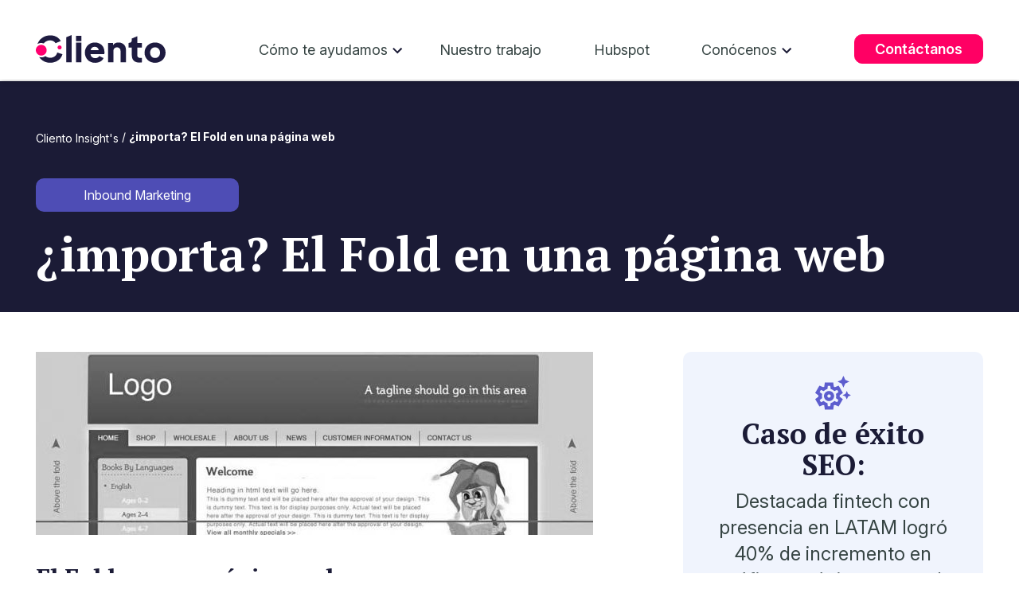

--- FILE ---
content_type: text/html; charset=UTF-8
request_url: https://blog.cliento.mx/cliento-insights/bid/175950/importa-el-fold-en-una-p-gina-web
body_size: 10766
content:
<!doctype html><html><head>
    <meta charset="utf-8">
    <title>¿importa? El Fold en una página web</title>
    <meta name="description" content="El Fold en una página web
Buscando alrededor de internet encontraremos varios argumentos en contra del fold." Es una regla del pulgar que mata la inno">
    <meta name="viewport" content="width=device-width, initial-scale=1, shrink-to-fit=no">
    <meta name="viewport" content="width=device-width, initial-scale=1">

    <script src="/hs/hsstatic/jquery-libs/static-1.4/jquery/jquery-1.11.2.js"></script>
<script>hsjQuery = window['jQuery'];</script>
    <meta property="og:description" content="El Fold en una página web
Buscando alrededor de internet encontraremos varios argumentos en contra del fold.&quot;Es una regla del pulgar que mata la inno">
    <meta property="og:title" content="¿importa? El Fold en una página web">
    <meta name="twitter:description" content="El Fold en una página web
Buscando alrededor de internet encontraremos varios argumentos en contra del fold.&quot;Es una regla del pulgar que mata la inno">
    <meta name="twitter:title" content="¿importa? El Fold en una página web">

    

    

    <style>
a.cta_button{-moz-box-sizing:content-box !important;-webkit-box-sizing:content-box !important;box-sizing:content-box !important;vertical-align:middle}.hs-breadcrumb-menu{list-style-type:none;margin:0px 0px 0px 0px;padding:0px 0px 0px 0px}.hs-breadcrumb-menu-item{float:left;padding:10px 0px 10px 10px}.hs-breadcrumb-menu-divider:before{content:'›';padding-left:10px}.hs-featured-image-link{border:0}.hs-featured-image{float:right;margin:0 0 20px 20px;max-width:50%}@media (max-width: 568px){.hs-featured-image{float:none;margin:0;width:100%;max-width:100%}}.hs-screen-reader-text{clip:rect(1px, 1px, 1px, 1px);height:1px;overflow:hidden;position:absolute !important;width:1px}
</style>

<link rel="stylesheet" href="https://cdn.jsdelivr.net/npm/bootstrap@5.3.3/dist/css/bootstrap.min.css">
<link rel="stylesheet" href="https://unpkg.com/aos@2.3.1/dist/aos.css">
<link rel="stylesheet" href="https://cdn.jsdelivr.net/npm/slick-carousel@1.8.1/slick/slick.css">
<link rel="stylesheet" href="https://cdnjs.cloudflare.com/ajax/libs/slick-carousel/1.9.0/slick-theme.css">
<link rel="stylesheet" href="https://blog.cliento.mx/hubfs/hub_generated/template_assets/1/188028368680/1768518487374/template_theme.css">
<link rel="stylesheet" href="https://blog.cliento.mx/hubfs/hub_generated/template_assets/1/188028215712/1768522660596/template_site.min.css">
<style>
  @font-face {
    font-family: "Montserrat";
    font-weight: 600;
    font-style: normal;
    font-display: swap;
    src: url("/_hcms/googlefonts/Montserrat/600.woff2") format("woff2"), url("/_hcms/googlefonts/Montserrat/600.woff") format("woff");
  }
  @font-face {
    font-family: "Montserrat";
    font-weight: 400;
    font-style: normal;
    font-display: swap;
    src: url("/_hcms/googlefonts/Montserrat/regular.woff2") format("woff2"), url("/_hcms/googlefonts/Montserrat/regular.woff") format("woff");
  }
  @font-face {
    font-family: "Montserrat";
    font-weight: 700;
    font-style: normal;
    font-display: swap;
    src: url("/_hcms/googlefonts/Montserrat/700.woff2") format("woff2"), url("/_hcms/googlefonts/Montserrat/700.woff") format("woff");
  }
  @font-face {
    font-family: "Work Sans";
    font-weight: 400;
    font-style: normal;
    font-display: swap;
    src: url("/_hcms/googlefonts/Work_Sans/regular.woff2") format("woff2"), url("/_hcms/googlefonts/Work_Sans/regular.woff") format("woff");
  }
  @font-face {
    font-family: "Work Sans";
    font-weight: 700;
    font-style: normal;
    font-display: swap;
    src: url("/_hcms/googlefonts/Work_Sans/700.woff2") format("woff2"), url("/_hcms/googlefonts/Work_Sans/700.woff") format("woff");
  }
  @font-face {
    font-family: "Work Sans";
    font-weight: 700;
    font-style: normal;
    font-display: swap;
    src: url("/_hcms/googlefonts/Work_Sans/700.woff2") format("woff2"), url("/_hcms/googlefonts/Work_Sans/700.woff") format("woff");
  }
  @font-face {
    font-family: "Open Sans";
    font-weight: 700;
    font-style: normal;
    font-display: swap;
    src: url("/_hcms/googlefonts/Open_Sans/700.woff2") format("woff2"), url("/_hcms/googlefonts/Open_Sans/700.woff") format("woff");
  }
  @font-face {
    font-family: "Open Sans";
    font-weight: 500;
    font-style: normal;
    font-display: swap;
    src: url("/_hcms/googlefonts/Open_Sans/500.woff2") format("woff2"), url("/_hcms/googlefonts/Open_Sans/500.woff") format("woff");
  }
  @font-face {
    font-family: "Open Sans";
    font-weight: 600;
    font-style: normal;
    font-display: swap;
    src: url("/_hcms/googlefonts/Open_Sans/600.woff2") format("woff2"), url("/_hcms/googlefonts/Open_Sans/600.woff") format("woff");
  }
  @font-face {
    font-family: "Open Sans";
    font-weight: 400;
    font-style: normal;
    font-display: swap;
    src: url("/_hcms/googlefonts/Open_Sans/regular.woff2") format("woff2"), url("/_hcms/googlefonts/Open_Sans/regular.woff") format("woff");
  }
  @font-face {
    font-family: "Open Sans";
    font-weight: 700;
    font-style: normal;
    font-display: swap;
    src: url("/_hcms/googlefonts/Open_Sans/700.woff2") format("woff2"), url("/_hcms/googlefonts/Open_Sans/700.woff") format("woff");
  }
</style>

    


    

<link rel="dns-prefetch" href="https://js.hsforms.net">
<link rel="dns-prefetch" href="https://code.jquery.com">
<link rel="dns-prefetch" href="https://js.hs-analytics.net">
<link rel="dns-prefetch" href="https://js.hscollectedforms.net">
<link rel="dns-prefetch" href="https://script.hotjar.com">
<link rel="dns-prefetch" href="https://connect.facebook.net">
<link rel="dns-prefetch" href="https://www.googleadservices.com">
<link rel="dns-prefetch" href="https://api.hubapi.com">
<link rel="dns-prefetch" href="https://static.hsappstatic.net">
<link rel="dns-prefetch" href="https://cdn2.hubspot.net">
<link rel="dns-prefetch" href="https://api.hubspot.net">
<link rel="dns-prefetch" href="https://app.hubspot.net">
<link rel="dns-prefetch" href="https://www.googletagmanager.com">
<link rel="dns-prefetch" href="https://www.google-analytics.com">
<!-- Google Tag Manager -->
<script>(function(w,d,s,l,i){w[l]=w[l]||[];w[l].push({'gtm.start':
new Date().getTime(),event:'gtm.js'});var f=d.getElementsByTagName(s)[0],
j=d.createElement(s),dl=l!='dataLayer'?'&l='+l:'';j.async=true;j.src=
'https://www.googletagmanager.com/gtm.js?id='+i+dl;f.parentNode.insertBefore(j,f);
})(window,document,'script','dataLayer','GTM-52VVQ47');</script>
<!-- End Google Tag Manager -->


   <link rel="alternate" href="https://blog.cliento.mx/cliento-insights/bid/175950/importa-el-fold-en-una-p-gina-web" hreflang="x-default">
   <link rel="alternate" href="https://blog.cliento.mx/cliento-insights/bid/175950/importa-el-fold-en-una-p-gina-web" hreflang="es-MX">


<meta name="google-site-verification" content="I8Hm7zXpS7qhbdaBbRzXj7Aj9ZaTtv_17-f1QhnlKAo">

<meta property="og:image" content="https://blog.cliento.mx/hs-fs/file-29140127-jpg/images/fold-pagina-web.jpg">
<meta property="og:image:width" content="700">
<meta property="og:image:height" content="230">

<meta name="twitter:image" content="https://blog.cliento.mx/hs-fs/file-29140127-jpg/images/fold-pagina-web.jpg">


<meta property="og:url" content="https://blog.cliento.mx/cliento-insights/bid/175950/importa-el-fold-en-una-p-gina-web">
<meta name="twitter:card" content="summary_large_image">

<link rel="canonical" href="https://blog.cliento.mx/cliento-insights/bid/175950/importa-el-fold-en-una-p-gina-web">

<meta property="og:type" content="article">
<link rel="alternate" type="application/rss+xml" href="https://blog.cliento.mx/cliento-insights/rss.xml">
<meta name="twitter:domain" content="blog.cliento.mx">
<script src="//platform.linkedin.com/in.js" type="text/javascript">
    lang: es_ES
</script>

<meta http-equiv="content-language" content="es">





  
    <meta name="robots" content="index, follow">
    <link rel="icon" type="image/x-icon" href="https://blog.cliento.mx/hubfs/Sitio2025/general/favicon_cliento_2025.ico">
    
    
    
    
    
    
  <meta name="generator" content="HubSpot"></head>
  <body id="page-696592905">
        
    <span id="hs_cos_wrapper_settings" class="hs_cos_wrapper hs_cos_wrapper_widget hs_cos_wrapper_type_module" style="" data-hs-cos-general-type="widget" data-hs-cos-type="module"><!-- custom widget definition not found (portalId: null, path: null, moduleId: null) --></span>
    <div id="page">          
      
        <div data-global-resource-path="theme_cliento_2025/templates/partials/header.html"><!-- Begin partial -->

















































































<!-- Modal de Bootstrap -->
<div class="popup-wa modal fade" id="formWhatsModal" tabindex="-1" aria-labelledby="formWhatsModalLabel" aria-hidden="true">
  <div class="modal-dialog modal-dialog-centered">
    <div class="modal-content">
      <button type="button" class="btn-close btn-close-black position-absolute top-0 end-0 m-3 z-2" data-bs-dismiss="modal" aria-label="Close"></button>
      <div class="modal-body p-md-4 p-3">
        <div class="row align-items-center">
          <div class="col-md-6 d-none d-md-block">
            <img src="https://blog.cliento.mx/hs-fs/hubfs/Sitio2025/general/Customer-Success-Flor-Perez.png?width=372&amp;name=Customer-Success-Flor-Perez.png" width="372" loading="lazy" alt="Customer-Success-Flor-Perez" style="height: auto; max-width: 100%; width: 372px;" srcset="https://blog.cliento.mx/hs-fs/hubfs/Sitio2025/general/Customer-Success-Flor-Perez.png?width=186&amp;name=Customer-Success-Flor-Perez.png 186w, https://blog.cliento.mx/hs-fs/hubfs/Sitio2025/general/Customer-Success-Flor-Perez.png?width=372&amp;name=Customer-Success-Flor-Perez.png 372w, https://blog.cliento.mx/hs-fs/hubfs/Sitio2025/general/Customer-Success-Flor-Perez.png?width=558&amp;name=Customer-Success-Flor-Perez.png 558w, https://blog.cliento.mx/hs-fs/hubfs/Sitio2025/general/Customer-Success-Flor-Perez.png?width=744&amp;name=Customer-Success-Flor-Perez.png 744w, https://blog.cliento.mx/hs-fs/hubfs/Sitio2025/general/Customer-Success-Flor-Perez.png?width=930&amp;name=Customer-Success-Flor-Perez.png 930w, https://blog.cliento.mx/hs-fs/hubfs/Sitio2025/general/Customer-Success-Flor-Perez.png?width=1116&amp;name=Customer-Success-Flor-Perez.png 1116w" sizes="(max-width: 372px) 100vw, 372px">
          </div>
          <div class="col-md-6">
            <h2 class="fs40 azul mb-3"><strong>¿Cómo te <br>podemos ayudar?</strong></h2>
            <p class="fs16 mb-3">Habla por WhatsApp con nuestra <strong>Customer Success, Flor Pérez</strong> para platicar acerca de tu proyecto y de cómo podemos ayudarte</p>
            <div class="form_wa">
              
              <script charset="utf-8" type="text/javascript" src="//js.hsforms.net/forms/embed/v2.js"></script>
              <script>
                hbspt.forms.create({
                  css: "",
                  portalId: "207840",
                  formId: "4598ef55-0da4-4ba9-9dba-fd1582448bb7",
                  region: "na1",
                  onFormSubmitted: function($form) {
                    window.open("https://api.whatsapp.com/send?phone=525560644667", "_blank");
                  }
                });
              </script>
            </div>
            <ul class="d-flex justify-content-between list-unstyled mt-3 mb-0">
              <li class="fs12">*Campos obligatorios</li>
              <li>
                <a class="d-block fs12" target="_blank" href="https://www.cliento.mx/politicas-de-privacidad" rel="noopener">
                  Aviso de privacidad
                </a>
              </li>
            </ul>
          </div>
        </div>
      </div>
    </div>
  </div>
</div>




<header data-id="696592905">
  <div class="cont-header">
    <div class="navegador">
      <div class="container-wrapper pt-2 pb-3">
        <div class="text-end mb-1">
          <div class="d-inline-block position-relative">
            <ul class="list-unstyled mb-0">
              
              
            </ul>

            <div class="position-absolute w-100 bgblanco z-1" id="collapseLanguages">
              <ul class="navbar-nav">
                
              </ul>
            </div>
          </div>
        </div>

        <div class="row flex-wrap justify-content-between align-items-center">
          <div class="col-sm-2">
            <div id="mod-custom110" class="mod-custom custom">
              <a href="https://www.cliento.mx/">
                <img src="https://blog.cliento.mx/hubfs/Sitio2025/general/logo-cliento_2025.svg" alt="header-logo" width="163" height="39" style="max-width: 163px; width: 100%; height: auto;">
              </a>
            </div>
          </div>

          <div class="col-sm-7 m-md-0 p-md-0 px-md-4">
            <div id="hs_cos_wrapper_module_17431872104658" class="hs_cos_wrapper hs_cos_wrapper_widget hs_cos_wrapper_type_module" style="" data-hs-cos-general-type="widget" data-hs-cos-type="module"><!--
  templateType: "page"
  isAvailableForNewContent: false
-->

























































































<nav class="w-100 bgblanco" id="mainmenu">
  <ul class="navbar-navv menu d-flex flex-wrap justify-content-between align-items-center list-unstyled mb-0 px-0">
    
    <li class="submenu"> 
      <a href="javascript:;" class="show-submenu">Cómo te ayudamos</a>
      <ul class="level-1 soluciones-items">

        <li class="d-flex no-hover m-0 p-0">
          <ul class="list-unstyled m-0 p-0 fw400 fs14 col-6">
            <li class="morado fs16 fw-700 pt-2 pb-2 px-0">Por solución</li>                       

            <li class="d-flex align-items-center m-0 p-0 pb-2">
              <div class="col-1">
                <img src="https://blog.cliento.mx/hubfs/Sitio2025/home/iconos-menu/diseno-desarrollo.svg">
              </div>
              <div class="col-11">
                <a href="https://www.cliento.mx/account-based-marketing"><span class="fs14 ps-1">Account Based Marketing (ABM)</span></a>
              </div>
            </li>

            <li class="d-flex align-items-center m-0 p-0 pb-2">
              <div class="col-1">
                <img src="https://blog.cliento.mx/hubfs/Sitio2025/home/iconos-menu/diseno-desarrollo%20(1).svg">
              </div>
              <div class="col-11">
                <a href="https://www.cliento.mx/growth-marketing"><span class="fs14 ps-1">Growth Marketing</span></a>
              </div>
            </li>

            <li class="d-flex align-items-center m-0 p-0 pb-2">
              <div class="col-1">
                <img src="https://blog.cliento.mx/hubfs/Sitio2025/home/iconos-menu/diseno-desarrollo%20(2).svg">
              </div>
              <div class="col-11">
                <a href="https://www.cliento.mx/agencia-de-inbound-marketing"><span class="fs14 ps-1">Inbound Marketing y Ventas</span></a>
              </div>
            </li>

            <li class="d-flex align-items-center m-0 p-0 pb-2">
              <div class="col-1">
                <img src="https://blog.cliento.mx/hubfs/Sitio2025/home/iconos-menu/diseno-desarrollo%20(3).svg">
              </div>
              <div class="col-11">
                <a href="https://www.cliento.mx/revenue-operations"><span class="fs14 ps-1">Revenue Operations</span></a>
              </div>
            </li>

            <li class="d-flex align-items-center m-0 p-0 pb-2">
              <div class="col-1">
                <img src="https://blog.cliento.mx/hubfs/Sitio2025/home/iconos-menu/diseno-desarrollo%20(4).svg">
              </div>
              <div class="col-11">
                <a href="https://www.cliento.mx/sales-enablement"><span class="fs14 ps-1">Sales Enablement</span></a>
              </div>
            </li>
          </ul>

          <ul class="list-unstyled m-0 p-0 fw400 fs14 col-6 borde-left ps-3">
            <li class="morado fs16 fw-700 pt-2 pb-2 px-0">Por servicio</li>                      

            <li class="d-flex align-items-center m-0 p-0 pb-2">
              <div class="col-1">
                <img src="https://blog.cliento.mx/hubfs/Sitio2025/home/iconos-menu/diseno-desarrollo%20(5).svg">
              </div>
              <div class="col-11">
                <a href="https://www.cliento.mx/content-marketing"><span class="fs14 ps-1">Content Marketing</span></a>
              </div>
            </li>

            <li class="d-flex align-items-center m-0 p-0 pb-2">
              <div class="col-1">
                <img src="https://blog.cliento.mx/hubfs/Sitio2025/home/iconos-menu/diseno-desarrollo%20(6).svg">
              </div>
              <div class="col-11">
                <a href="https://www.cliento.mx/crm-de-hubspot"><span class="fs14 ps-1">CRM</span></a>
              </div>
            </li>

            <li class="d-flex align-items-center m-0 p-0 pb-2">
              <div class="col-1">
                <img src="https://blog.cliento.mx/hubfs/Sitio2025/home/iconos-menu/diseno-desarrollo%20(7).svg">
              </div>
              <div class="col-11">
                <a href="https://www.cliento.mx/desarrollo-de-sitios-web"><span class="fs14 ps-1">Desarrollo web</span></a>
              </div>
            </li>

            <li class="d-flex align-items-center m-0 p-0 pb-2">
              <div class="col-1">
                <img src="https://blog.cliento.mx/hubfs/Sitio2025/home/iconos-menu/diseno-desarrollo%20(8).svg">
              </div>
              <div class="col-11">
                <a href="https://www.cliento.mx/desarrollo-de-ecommerce"><span class="fs14 ps-1">eCommerce</span></a>
              </div>
            </li>

            <li class="d-flex align-items-center m-0 p-0 pb-2">
              <div class="col-1">
                <img src="https://blog.cliento.mx/hubfs/Sitio2025/home/iconos-menu/diseno-desarrollo%20(9).svg">
              </div>
              <div class="col-11">
                <a href="https://www.cliento.mx/publicidad-digital"><span class="fs14 ps-1">Publicidad Digital</span></a>
              </div>
            </li>

            <li class="d-flex align-items-center m-0 p-0 pb-2">
              <div class="col-1">
                <img src="https://blog.cliento.mx/hubfs/Sitio2025/home/iconos-menu/diseno-desarrollo%20(10).svg">
              </div>
              <div class="col-11">
                <a href="https://www.cliento.mx/agencia-de-posicionamiento-seo"><span class="fs14 ps-1">SEO</span></a>
              </div>
            </li>

            <li class="d-flex align-items-center m-0 p-0 pb-2">
              <div class="col-1">
                <img src="https://blog.cliento.mx/hubfs/Sitio2025/home/iconos-menu/diseno-desarrollo%20(11).svg">
              </div>
              <div class="col-11">
                <a href="https://www.cliento.mx/agencia-seo-en-latinoamerica"><span class="fs14 ps-1">SEO LATAM</span></a>
              </div>
            </li>

          </ul>
        </li>

      </ul>
    </li>

    <li><a href="https://www.cliento.mx/casos-de-exito">Nuestro trabajo</a></li>
    <li><a href="https://mkt.cliento.mx/crm-de-hubspot">Hubspot</a></li>

    <li class="submenu">
      <a href="javascript:;" class="show-submenu">Conócenos</a>
      <ul class="level-1">
        <li><a href="https://www.cliento.mx/la-mejor-agencia-de-inbound-marketing-en-mexico">Misión y cultura</a></li>
        <li><a href="https://www.cliento.mx/trabaja-en-cliento-la-mejor-agencia-de-inbound-marketing-en-mexico">Trabaja con nosotros</a></li> 
      </ul>
    </li>

  </ul>
</nav></div>
          </div>

          <div class="col-sm-auto position-relative">
            <ul class="row list-unstyled mb-0">
              
              <li class="col-md-auto ps-1">
                <a class="btn-rosaf fs18" href="https://www.cliento.mx/contacto">Contáctanos</a>
              </li>
            </ul>
          </div>
        </div>

      </div>
    </div>
  </div>
</header>
</div>
      
        <main> 
        
        
<main id="main-content" class="body-container-wrapper blog-insight">  
       
  <div class="container bgazul"> 
    <div class="container-wrapper py-4">
      <ul class="d-none d-md-flex flex-wrap p-0 list-unstyled mb-2 py-md-4">
            <li class="blanco fs16"><a class="fs14 blanco" href="/">Cliento Insight's </a></li>          
            <li class="fs14 blanco">&nbsp;/&nbsp;<strong><span id="hs_cos_wrapper_name" class="hs_cos_wrapper hs_cos_wrapper_meta_field hs_cos_wrapper_type_text" style="" data-hs-cos-general-type="meta_field" data-hs-cos-type="text">¿importa? El Fold en una página web</span></strong> </li>                            
          </ul> 
         
        
         <p class="bgmorado fs16 title-tag blanco d-inline-block rounded-3 px-5 py-2">
           <a class="fs16 blanco fw700" href="https://blog.cliento.mx/cliento-insights/topic/inbound-marketing">Inbound Marketing</a>
         </p>
        
       
         <h1 class="fs60 blanco"><strong><span id="hs_cos_wrapper_name" class="hs_cos_wrapper hs_cos_wrapper_meta_field hs_cos_wrapper_type_text" style="" data-hs-cos-general-type="meta_field" data-hs-cos-type="text">¿importa? El Fold en una página web</span></strong></h1>
    </div> 
  </div>
  

  <div class="container pt-3"> 
  <div class="container-wrapper py-4">
    <div class="row justify-content-between">
      <div class="col-12 col-md-8 post-content">
          <span id="hs_cos_wrapper_post_body" class="hs_cos_wrapper hs_cos_wrapper_meta_field hs_cos_wrapper_type_rich_text" style="" data-hs-cos-general-type="meta_field" data-hs-cos-type="rich_text"><div class="hs-migrated-cms-post">
<p><img alt="fold pagina web" src="https://blog.cliento.mx/hs-fs/file-29140127-jpg/images/fold-pagina-web.jpg" border="0"></p>
<h2><span style="font-size: 30px;">El Fold en una página web</span></h2>
Buscando alrededor de internet encontraremos varios argumentos en contra del fold.<br><br>"Es una regla del pulgar que mata la innovación".<br>"Es usado por gente que no sabe de lo que esta hablando".<br>"Es un concepto introducido por alguien que es un tonto".<br>"El fold es un mito".<br>"El fold es una de esas tonterías en las que mis clientes les gusta enfocarse".<br>"No existe algo llamado fold".<br><br>De hecho existe una página llamada <a href="http://thereisnofold.com">therisnofold.com</a>. Es una discusión en la cual opiniones no faltan.<!--more--><br>
<h2>¿En que consiste el doblez (fold) en una página web y que sabemos de él?</h2>
La palabra doblez proviene de los viejos días de los periódicos. Se refiere a la parte media superior de la primera página de los diarios, la única parte visible dentro del paquete que conforma un periódico. Cualquier información contenida en el fold ayudará a determinar que tan vendible es un periódico, pues determina si es interesante o no la información ahí reflejada.<br><br>En los 90s, este término fue trasladado al internet. Se refiere a cualquier contenido que no puede ser visto en tu ventana de navegador sin tener que desplazar la página. Esto significa que en la mayoría de las experiencias de visibilidad de internet, sin importar el dispositivo, el doblez existe.<br><br>Con la proliferación de diversos dispositivos y tamaños de pantalla que hoy en día hay en línea, el tamaño de las pantallas varia ampliamente. Además de eso, el tamaño de los navegadores varia según el fabricante y la gente no siempre navega con sus ventanas maximizadas.<br><br>Así que si, el doblez (fold) existe pero en el ambiente actual ¿Deberíamos preocuparnos en ponerle atención?<br>
<h2>Hagamos un poco de investigación</h2>
<ul>
<ul>
<li>A mediados de los 90s, Jakob Nielsen publicó una copia en donde sugería descartar el uso del desplazamiento de la páginas web porque solo el 10% de la gente que veía su contenido decrecía entre más se tenían que desplazar hacia abajo de la página. En el 97, se retracto de su estudio previo, diciendonos que la mayoría de la gente ya habían aprendido a desplazar la página aunque "este desplazamiento aún reducía la usabilidad del sitio". Otra vez, en 2010 dio seguimiento a este estudio que reiteró de varias maneras el estudio del 97, presentando datos que mostraban que la gente empleaba el 80% de su tiempo por encima del doblez. La atención al contenido disminuía dramaticamente debajo de él.</li>
</ul>
</ul>
<ul>
<ul>
<li>ClickTales ha publicado tres posts en sus blogs acerca del estudio que llevan a cabo sobre el doblez. En su estudio del 2006, encontraron que el 91% de la gente ha desplazado la página web, 76% se ha desplazado algo hacia abajo y el 22% ha desplazado la página hasta el final. También encontraron que sin importar si la página media 2000 o 12,000 pixeles de largo, la gente tendía a desplazarse a la misma posición relativa en cada página que visitaban (algunos no se desplazaban, otros se desplazaban al 50% después de la marca, etc.)</li>
</ul>
</ul>
<ul>
<ul>
<li>En un <a href="http://blog.clicktale.com/2007/12/04/clicktale-scrolling-research-report-v20-part-2-visitor-attention-and-web-page-exposure/">estudio de seguimiento del 2007</a>, ClickTales mostro una primicia un efecto nuevo en donde el contenido de la parte superior e inferior recibían mayor atención, mientras que esta disminuía dramaticamente en las partes intermedias. La parte superior de las páginas era 17 veces mas probable de ser vista por los visitantes que las áreas cercanas a la parte inferior.</li>
</ul>
</ul>
<ul>
<ul>
<li>Milissa Tarquini en su articulo del 2007 llamado "<a href="http://www.boxesandarrows.com/view/blasting-the-myth-of">derribando el mito del doblez</a>" cubrió los estudio de AOL y TMZ.com. En donde se revelaba que no solo existen personas que se desplazan hasta el final de las páginas, sino que también interactúan con el contenido mostrado ahí.</li>
</ul>
</ul>
Estudios relacionados a los anuncios<br><br>
<ul>
<ul>
<li>Cuando comenzamos a &nbsp;hablar de publicidad en particular, la cosa se pone aún mas interesante. <a href="http://insights.chitika.com/2010/ad-layout-series-above-the-fold-ads-get-44-higher-ctr/">Chitika analizó</a> en 22 millones de impresiones y encontre que los anuncios puestos arriba del doblez tenían un 44% mas de clics que los que se colocaban debajo del mismo.</li>
</ul>
</ul>
<ul>
<ul>
<li>De igual forma Casal Media <a href="http://www.casalemedia.com/files/Casale-Ad-Visibility-Report-FINAL.pdf">analizo 2 billones de impresiones</a> y encontró que los anuncios que están por encima del doblez eran 7 veces más probables de ser oprimidos que los que se encontraban debajo del mismo. <a href="http://www.bizreport.com/2008/04/onpage_placement_the_missing_metric.html">MarketingSherpa</a> comisionó otro estudio que encontro que los anuncios debajo del dobles no eran vistos del todo por al menos el 75% de los visitantes. Cabe hacer mención de que estos grupos venden publicidad, pero los resultados son consistentes.</li>
</ul>
</ul>
<h2>¿Entonces de dónde proviene la controversia?</h2>
La controversia generalmente se origina a partir de los jefes, directores de proyecto o el cliente que ha escuchado algo acerca de esta información y que no quiere cometer un costoso error en su sitio. El consejo acerca de cierta altura especifica en pixeles (600 pixeles es la más común) y que desean usarla como una regla del pulgar en donde todo lo importante debe ser puesto. Este mal entendido causa angustia entre el equipo de diseño y contribuye con una saturación casi tóxica para el visitante en la parte superior y una tierra de nadie sin contenido útil en la parte inferior.<br><br>En su defensa, muchos negocios solo existen en línea y si no están vendiendo entonces no pueden seguir a flote. No quieren arruinar sus oportunidades hacer conversiones con los visitantes. Con tanto en juego, es muy fácil entender por qué este asunto se a vuelto un tema caliente.<br><br>Entonces, ¿en dónde esta el balance entre apostar a estos objetivos de negocios mientras se desarrolla una grata experiencia para el usuario?<br>
<h2>Soluciones</h2>
El texto, los anuncios y las acciones deberán ir en area superior de manera visible y sobresaliente. Como no tenemos control de como la gente llega a nuestra <strong>página web</strong> y de que porciones verán, necesitamos enfocarnos en las cosas que si podemos controlar.<br><br>
<ul>
<ul>
<li><strong>Diseño inteligente</strong><br>Durante las pruebas de usabilidad, normalmente<strong> debemos observar las cajas de contenido de las páginas web de inicio que coincidan con las ventanas de los navegadores</strong>. Estos diseños comunican a los participantes que el sitio termina en donde la caja de contenido termina, aún cuando hay contenido debajo de las mismas.Revisar los análisis del sitio nos ayudara a saber en que tamaños de pantalla es visto nuestro sitio. Aunque puede ser engañoso porque aunque el análisis indique que la mayoría de la gente ve nuestra <em>página web en una resolución de 1280 x 800</em>, eso no quiere decir que el navegador esté siempre maximizado. Los mejores diseño emplearán las resoluciones mas comunes en mente mientras que al mismo tiempo emplearán técnicas de diseño que se adapte asegurando así que el sitio provee la mejor experiencia sin importar el tamaño de la ventana.</li>
</ul>
</ul>
<ul>
<ul>
<li><strong>Énfasis al contenido<br><em>Las decisiones del contenido deberán dirigir el diseño de cada página web.</em></strong> La gente solo escanéa la página, pues están buscando contenido que les es importante. Al seguir estos rastros de información podrán llegar por debajo del doblez si es que el contenido que buscan se encuentra ahí.Para complicar aún más las cosas, las barras de desplazamiento están desapareciendo como indicador de desplazamiento. En el nuevo sistema operativo de apple OSX Lion por ejemplo, no volverán a emplearse barras de desplazamiento visibles si tienes un trackpad o un scrolling mouse (aunque se mantendrán disponibles de manera opcional). Este desplazamiento hacia una interfaz de centro móvil es solo el principio en el cambio del paradigma. Al enfocarse en el rastro del contenido y usando guias obvias de diseño, entraremos en una transición hacia un nuevo ambiente.</li>
</ul>
</ul>
</div></span>
      </div>
      <div class="col-12 col-md-4">
        <div class="side-caso-exito">
          <div class="bglila2 text-center rounded-3 p-4">                      
          <img class="pb-2" src="https://blog.cliento.mx/hubfs/Sitio2025/home/seo-icon.svg">
          <h2 class="text-center fs36">
            Caso de éxito SEO:
          </h2>
          <p class="fs24">
            Destacada fintech con presencia en LATAM logró 40% de incremento en tráfico orgánico mensual
          </p>
          <p>            
          <a href="https://blog.cliento.mx/casos-de-exito/fintech-de-pagos-pymes" class="blanco btn-rosaf d-inline-block fs16">Conoce Caso de éxito</a></p>
          </div>
                  <p class="m-0 pt-4 d-flex">
          <strong class="fs16 morado">Compartir:</strong> <a class="px-2" href="http://www.linkedin.com/shareArticle?mini=true&amp;url=https://blog.cliento.mx/cliento-insights/bid/175950/importa-el-fold-en-una-p-gina-web"> <img src="https://blog.cliento.mx/hubfs/Sitio2025/blog/Layer_1%20(1).svg"> </a> <a href="mailto:?body=Hola%20mira%20este%20artículo,%20te%20puede%20interesar:https://blog.cliento.mx/cliento-insights/bid/175950/importa-el-fold-en-una-p-gina-web"> <img src="https://blog.cliento.mx/hubfs/Sitio2025/blog/email.svg"> </a>
        </p>
        <hr class="bgazul2">
        </div>

      </div>
    </div>
  </div>
 </div>
 
<div class="container"> 
  <div class="container-wrapper">      
 
        
    
    
    
    <h2 class="fs32 text-center pb-4">Artículos relacionados</h2>
    
    
    <div class="row row-recientes mx-0 justify-content-start justify-md-content-center">

      
              
        <div class="col-sm-4 d-flex flex-column mb-4">
          <div class="bglila2 border-1-lila radio30 overflow-hidden d-flex d-md-block">
            <div class="col-4 col-md-12">
              <a href="https://blog.cliento.mx/cliento-insights/mejores-estrategias-para-recomendar-productos-en-ecommerce" target="_blank" rel="noopener">
                <img class="img-cover" src="https://blog.cliento.mx/hs-fs/hubfs/Blog-Banner-Cliento-Ene26%20(3).jpg?width=401&amp;name=Blog-Banner-Cliento-Ene26%20(3).jpg" width="401" loading="lazy" alt="imagen" style="height: auto; max-width: 100%; width: 401px;" srcset="https://blog.cliento.mx/hs-fs/hubfs/Blog-Banner-Cliento-Ene26%20(3).jpg?width=201&amp;name=Blog-Banner-Cliento-Ene26%20(3).jpg 201w, https://blog.cliento.mx/hs-fs/hubfs/Blog-Banner-Cliento-Ene26%20(3).jpg?width=401&amp;name=Blog-Banner-Cliento-Ene26%20(3).jpg 401w, https://blog.cliento.mx/hs-fs/hubfs/Blog-Banner-Cliento-Ene26%20(3).jpg?width=602&amp;name=Blog-Banner-Cliento-Ene26%20(3).jpg 602w, https://blog.cliento.mx/hs-fs/hubfs/Blog-Banner-Cliento-Ene26%20(3).jpg?width=802&amp;name=Blog-Banner-Cliento-Ene26%20(3).jpg 802w, https://blog.cliento.mx/hs-fs/hubfs/Blog-Banner-Cliento-Ene26%20(3).jpg?width=1003&amp;name=Blog-Banner-Cliento-Ene26%20(3).jpg 1003w, https://blog.cliento.mx/hs-fs/hubfs/Blog-Banner-Cliento-Ene26%20(3).jpg?width=1203&amp;name=Blog-Banner-Cliento-Ene26%20(3).jpg 1203w" sizes="(max-width: 401px) 100vw, 401px">
              </a>
            </div>
            <div class="col-8 col-md-12">
               
                  <a href="https://blog.cliento.mx/topic/inbound-marketing" target="_blank" class="px-3 btn-negative" rel="noopener">
                    <p class="bgmorado fs16 title-tag">Inbound Marketing</p>
                  </a>
                                        
              <div class="p-3">
                <h3 class="mb-8 title-post">
                  ¿Cuál es la estrategia más efectiva para recomendar productos en un E-commerce?
                </h3>
                <p>
                  <a class="btn-arrow rosaf fw600 fs16" href="https://blog.cliento.mx/cliento-insights/mejores-estrategias-para-recomendar-productos-en-ecommerce" target="_blank" rel="noopener">
                    Ir al artículo
                  </a>
                </p>
              </div>
            </div>
          </div>        
        </div> 

        
      
              
        <div class="col-sm-4 d-flex flex-column mb-4">
          <div class="bglila2 border-1-lila radio30 overflow-hidden d-flex d-md-block">
            <div class="col-4 col-md-12">
              <a href="https://blog.cliento.mx/cliento-insights/como-crear-una-estrategia-de-content-marketing" target="_blank" rel="noopener">
                <img class="img-cover" src="https://blog.cliento.mx/hs-fs/hubfs/Blog-Banner-ene26%20(1).jpg?width=401&amp;name=Blog-Banner-ene26%20(1).jpg" width="401" loading="lazy" alt="imagen" style="height: auto; max-width: 100%; width: 401px;" srcset="https://blog.cliento.mx/hs-fs/hubfs/Blog-Banner-ene26%20(1).jpg?width=201&amp;name=Blog-Banner-ene26%20(1).jpg 201w, https://blog.cliento.mx/hs-fs/hubfs/Blog-Banner-ene26%20(1).jpg?width=401&amp;name=Blog-Banner-ene26%20(1).jpg 401w, https://blog.cliento.mx/hs-fs/hubfs/Blog-Banner-ene26%20(1).jpg?width=602&amp;name=Blog-Banner-ene26%20(1).jpg 602w, https://blog.cliento.mx/hs-fs/hubfs/Blog-Banner-ene26%20(1).jpg?width=802&amp;name=Blog-Banner-ene26%20(1).jpg 802w, https://blog.cliento.mx/hs-fs/hubfs/Blog-Banner-ene26%20(1).jpg?width=1003&amp;name=Blog-Banner-ene26%20(1).jpg 1003w, https://blog.cliento.mx/hs-fs/hubfs/Blog-Banner-ene26%20(1).jpg?width=1203&amp;name=Blog-Banner-ene26%20(1).jpg 1203w" sizes="(max-width: 401px) 100vw, 401px">
              </a>
            </div>
            <div class="col-8 col-md-12">
               
                  <a href="https://blog.cliento.mx/topic/inbound-marketing" target="_blank" class="px-3 btn-negative" rel="noopener">
                    <p class="bgmorado fs16 title-tag">Inbound Marketing</p>
                  </a>
                                        
              <div class="p-3">
                <h3 class="mb-8 title-post">
                  6 pasos para desarrollar una estrategia de Content Marketing
                </h3>
                <p>
                  <a class="btn-arrow rosaf fw600 fs16" href="https://blog.cliento.mx/cliento-insights/como-crear-una-estrategia-de-content-marketing" target="_blank" rel="noopener">
                    Ir al artículo
                  </a>
                </p>
              </div>
            </div>
          </div>        
        </div> 

        
      
              
        <div class="col-sm-4 d-flex flex-column mb-4">
          <div class="bglila2 border-1-lila radio30 overflow-hidden d-flex d-md-block">
            <div class="col-4 col-md-12">
              <a href="https://blog.cliento.mx/cliento-insights/tecnicas-ventas-inbound-para-incrementar-ingresos-de-negocio" target="_blank" rel="noopener">
                <img class="img-cover" src="https://blog.cliento.mx/hs-fs/hubfs/estrategia-ventas-inbound-marketing.jpg?width=401&amp;name=estrategia-ventas-inbound-marketing.jpg" width="401" loading="lazy" alt="imagen" style="height: auto; max-width: 100%; width: 401px;" srcset="https://blog.cliento.mx/hs-fs/hubfs/estrategia-ventas-inbound-marketing.jpg?width=201&amp;name=estrategia-ventas-inbound-marketing.jpg 201w, https://blog.cliento.mx/hs-fs/hubfs/estrategia-ventas-inbound-marketing.jpg?width=401&amp;name=estrategia-ventas-inbound-marketing.jpg 401w, https://blog.cliento.mx/hs-fs/hubfs/estrategia-ventas-inbound-marketing.jpg?width=602&amp;name=estrategia-ventas-inbound-marketing.jpg 602w, https://blog.cliento.mx/hs-fs/hubfs/estrategia-ventas-inbound-marketing.jpg?width=802&amp;name=estrategia-ventas-inbound-marketing.jpg 802w, https://blog.cliento.mx/hs-fs/hubfs/estrategia-ventas-inbound-marketing.jpg?width=1003&amp;name=estrategia-ventas-inbound-marketing.jpg 1003w, https://blog.cliento.mx/hs-fs/hubfs/estrategia-ventas-inbound-marketing.jpg?width=1203&amp;name=estrategia-ventas-inbound-marketing.jpg 1203w" sizes="(max-width: 401px) 100vw, 401px">
              </a>
            </div>
            <div class="col-8 col-md-12">
               
                  <a href="https://blog.cliento.mx/topic/inbound-marketing" target="_blank" class="px-3 btn-negative" rel="noopener">
                    <p class="bgmorado fs16 title-tag">Inbound Marketing</p>
                  </a>
                                        
              <div class="p-3">
                <h3 class="mb-8 title-post">
                  3 técnicas para impulsar las ventas Inbound
                </h3>
                <p>
                  <a class="btn-arrow rosaf fw600 fs16" href="https://blog.cliento.mx/cliento-insights/tecnicas-ventas-inbound-para-incrementar-ingresos-de-negocio" target="_blank" rel="noopener">
                    Ir al artículo
                  </a>
                </p>
              </div>
            </div>
          </div>        
        </div> 

        
      
      
    </div>  
  </div>
 </div>

      
</main>


          
        </main> 
        
    <div data-global-resource-path="theme_cliento_2025/templates/partials/footer.html"><!-- Begin partial -->












































































<footer>
  <div class="container-wrapper">
    <div class="container-wrapper py-4 py-md-5">
      <div class="row flex-wrap justify-content-between align-items-start mx-0">
        
        
        <div class="col-md-3 mb-md-0 mb-4 logo-footer text-md-start text-center">
          <div class="text-md-start text-center">
            <a class="d-block" href="https://www.cliento.mx/"> 
              <img src="https://blog.cliento.mx/hubfs/Sitio2025/general/logo-cliento-footer_2025.svg" alt="logo-footer" width="187" height="45" style="max-width: 187px; width: 100%; height: auto;">
            </a>
            <ul class="redes-sociales d-flex justify-content-md-start justify-content-center list-unstyled px-0 mb-md-3 mb-4 mt-3">
              <li class="ms-md-0 mx-1"><a href="mailto:hola@cliento.mx"><img src="https://blog.cliento.mx/hubfs/Sitio2025/home/correo.svg"></a></li>
               <li class="mx-1"><a href="https://mx.linkedin.com/company/clientomx" target="_blank"><img src="https://blog.cliento.mx/hubfs/Sitio2025/home/LD.svg"></a></li>              
                           
             
            </ul>
          </div>
          <div class="text-start">
            <div class="mb-3">
              <p class="fs20 fw-bold mb-1 blanco pt-md-3">Contáctanos</p>
              <p class="fs14 mb-3 line-150"><a href="https://maps.app.goo.gl/mR67fmzPXrhEQXNy7" target="_blank">Av. Nuevo León 254, Col. Condesa, Cuauhtémoc, 06100, CDMX</a></p>
              <a class="mb-0 line-130 fs14" href="https://wa.me/5547411290" target="_blank">55 4741 1290</a><br>
              <a class="mb-0 line-130 fs14" href="mailto:hola@cliento.mx">hola@cliento.mx</a>
            </div>
          </div>
        </div>

        
        <div class="col-md-auto textstart">
          <p class="fs20 fw-bold mb-1 lila">Por solución</p>
          <ul class="list-unstyled text-start mb-md-5 mb-4">
            <li class="mb-0"><a href="https://www.cliento.mx/account-based-marketing">Account based marketing (ABM)</a></li> 
            <li class="mb-0"><a href="https://www.cliento.mx/growth-marketing">Growth Marketing</a></li>
            <li class="mb-0"><a href="https://www.cliento.mx/agencia-de-inbound-marketing">Inbound Marketing y Ventas</a></li>
            <li class="mb-0"><a href="https://www.cliento.mx/revenue-operations">Revenue Operations</a></li>
            <li class="mb-0"><a href="https://www.cliento.mx/sales-enablement">Sales Enablement</a></li>
          </ul>
        </div>

        
        <div class="col-md-auto textstart">
          <p class="fs20 fw-bold mb-1 lila">Por servicio</p>
          <ul class="list-unstyled text-start mb-md-5 mb-4">
            <li class="mb-0"><a href="https://www.cliento.mx/content-marketing">Content Marketing</a></li>
            <li class="mb-0"><a href="https://www.cliento.mx/crm-de-hubspot">CRM</a></li>
            <li class="mb-0"><a href="https://www.cliento.mx/desarrollo-de-sitios-web">Desarrollo web</a></li>
            <li class="mb-0"><a href="https://www.cliento.mx/desarrollo-de-ecommerce">eCommerce</a></li>
            <li class="mb-0"><a href="https://www.cliento.mx/publicidad-digital">Publicidad Digital</a></li>
            <li class="mb-0"><a href="https://www.cliento.mx/agencia-de-posicionamiento-seo">SEO</a></li> 
            <li class="mb-0"><a href="https://www.cliento.mx/agencia-seo-en-latinoamerica">SEO LATAM</a></li>
          </ul>
        </div>        

        
        <div class="col-md-auto mb-4 mb-md-3 text-start">
          <p class="fs20 fw-bold mb-1 lila">Conócenos</p>
          <ul class="list-unstyled text-start mb-md-3 mb-4">
            <li class="mb-0"><a href="https://www.cliento.mx/la-mejor-agencia-de-inbound-marketing-en-mexico">Misión y cultura</a></li> 
            <li class="mb-0"><a href="https://www.cliento.mx/trabaja-en-cliento-la-mejor-agencia-de-inbound-marketing-en-mexico">Trabaja con nosotros</a></li>
            <li class="mb-0"><a href="https://www.cliento.mx/casos-de-exito">Nuestro trabajo</a></li>
          </ul>
          <p class="fs20 fw-bold mb-1 lila">Tecnología</p>
          <ul class="list-unstyled text-start">
            <li class="mb-0"><a href="https://mkt.cliento.mx/crm-de-hubspot">HubSpot partner</a></li> 
            <li class="mb-0"><a href="https://www.cliento.mx/socios-tecnologicos-de-cliento">Partners tecnológicos</a></li>            
          </ul>
          <a href="https://blog.cliento.mx/cliento-insights" class="fs20 fw-bold mb-2 lila">Cliento Insights</a>
        </div>
      </div>
    </div>

    
    <div class="row flex-wrap justify-content-between text-start mx-0 pb-4">
      <div class="col-md-auto mb-3"><p class="mb-0 fs14">Copyright © 2025 Cliento. Todos los derechos reservados</p></div>
      <div class="col-md-auto mb-3"><p class="mb-0 fs14"><a class="fs14" href="https://www.cliento.mx/politicas-de-privacidad" target="_blank">Aviso de privacidad</a></p></div>
    </div>
  </div>
</footer>

<!-- Videos youtube-->
<div id="myModal" class="modal">
  <div class="modal-content">
    <span class="close" x>×</span>
    <iframe id="playerId" class="video_y" width="720" height="430" rel="0" frameborder="0" autoplay="1" allow="accelerometer; autoplay; clipboard-write; encrypted-media; gyroscope; picture-in-picture" allowfullscreen></iframe>
  </div>
</div>
<!-- Videos youtube-->

<!-- End partial --></div>
          
        <!--[if lte IE 8]>
        <script charset="utf-8" type="text/javascript" src="//js.hsforms.net/forms/v2-legacy.js"></script>
        <![endif]-->
        <script charset="utf-8" type="text/javascript" src="//js.hsforms.net/forms/v2.js"></script>        
        <script src="https://code.jquery.com/jquery-3.6.3.min.js" integrity="sha256-pvPw+upLPUjgMXY0G+8O0xUf+/Im1MZjXxxgOcBQBXU=" crossorigin="anonymous"></script>
        <script src="https://cdnjs.cloudflare.com/ajax/libs/jquery-validate/1.19.0/jquery.validate.min.js"></script>
        <script src="https://unpkg.com/aos@2.3.1/dist/aos.js"></script>
        <script type="text/javascript" src="https://cdn.jsdelivr.net/npm/slick-carousel@1.8.1/slick/slick.min.js"></script>
        <script src="https://cdn.jsdelivr.net/npm/bootstrap@5.0.2/dist/js/bootstrap.min.js" integrity="sha384-cVKIPhGWiC2Al4u+LWgxfKTRIcfu0JTxR+EQDz/bgldoEyl4H0zUF0QKbrJ0EcQF" crossorigin="anonymous"></script>
        <script src="https://cdnjs.cloudflare.com/ajax/libs/js-cookie/2.2.1/js.cookie.min.js"></script>
        <script src="https://blog.cliento.mx/hubfs/hub_generated/template_assets/1/188028246087/1768518487352/template_site.min.js"></script>
        
<!-- HubSpot performance collection script -->
<script defer src="/hs/hsstatic/content-cwv-embed/static-1.1293/embed.js"></script>
<script>
var hsVars = hsVars || {}; hsVars['language'] = 'es';
</script>

<script src="/hs/hsstatic/cos-i18n/static-1.53/bundles/project.js"></script>


<!-- Start of HubSpot Analytics Code -->
<script type="text/javascript">
var _hsq = _hsq || [];
_hsq.push(["setContentType", "blog-post"]);
_hsq.push(["setCanonicalUrl", "https:\/\/blog.cliento.mx\/cliento-insights\/bid\/175950\/importa-el-fold-en-una-p-gina-web"]);
_hsq.push(["setPageId", "905635-175950"]);
_hsq.push(["setContentMetadata", {
    "contentPageId": 696592905,
    "legacyPageId": "905635-175950",
    "contentFolderId": null,
    "contentGroupId": 696584475,
    "abTestId": null,
    "languageVariantId": 696592905,
    "languageCode": "es",
    
    
}]);
</script>

<script type="text/javascript" id="hs-script-loader" async defer src="/hs/scriptloader/207840.js"></script>
<!-- End of HubSpot Analytics Code -->


<script type="text/javascript">
var hsVars = {
    render_id: "c9fb3664-3cfa-43c9-af4b-8b8cfc74d44f",
    ticks: 1768518779031,
    page_id: 696592905,
    
    content_group_id: 696584475,
    portal_id: 207840,
    app_hs_base_url: "https://app.hubspot.com",
    cp_hs_base_url: "https://cp.hubspot.com",
    language: "es",
    analytics_page_type: "blog-post",
    scp_content_type: "",
    
    analytics_page_id: "905635-175950",
    category_id: 3,
    folder_id: 0,
    is_hubspot_user: false
}
</script>


<script defer src="/hs/hsstatic/HubspotToolsMenu/static-1.432/js/index.js"></script>

<!-- Google Tag Manager (noscript) -->
<noscript><iframe src="https://www.googletagmanager.com/ns.html?id=GTM-52VVQ47" height="0" width="0" style="display:none;visibility:hidden"></iframe></noscript>
<!-- End Google Tag Manager (noscript) -->

<div id="fb-root"></div>
  <script>(function(d, s, id) {
  var js, fjs = d.getElementsByTagName(s)[0];
  if (d.getElementById(id)) return;
  js = d.createElement(s); js.id = id;
  js.src = "//connect.facebook.net/es_ES/sdk.js#xfbml=1&version=v3.0";
  fjs.parentNode.insertBefore(js, fjs);
 }(document, 'script', 'facebook-jssdk'));</script> <script>!function(d,s,id){var js,fjs=d.getElementsByTagName(s)[0];if(!d.getElementById(id)){js=d.createElement(s);js.id=id;js.src="https://platform.twitter.com/widgets.js";fjs.parentNode.insertBefore(js,fjs);}}(document,"script","twitter-wjs");</script>
 

    
                        
    </div>
  
</body></html>

--- FILE ---
content_type: text/css
request_url: https://blog.cliento.mx/hubfs/hub_generated/template_assets/1/188028368680/1768518487374/template_theme.css
body_size: 5637
content:



*{
  box-sizing: border-box;
  outline:none;
}

a, a:hover, a:visited, a:active{
  text-decoration: none;
}

.container{
  max-width:100%; 
  margin:0 auto;
}

.container-wrapper{
  max-width:1200px; 
  margin:0 auto;
}






.header {
  background-color: 

  
  
    
  


  rgba(255, 255, 255, 1.0)

;
}

.menu-top ul{
  margin:0;
  padding:0;
  list-style:none;
}
.menu-top ul li{
  display: inline-block;
  margin: 0;
}

.help-block{
  font-size:16px;
  color:#FF0000;
  font-style:italic;
  margin-top:5px;
}








.footer {
  background-color: 

  
  
    
  


  rgba(241, 241, 241, 1.0)

;
  font-family: 'Open Sans', sans-serif; font-style: normal; font-weight: 500; text-decoration: none;
}
.footer ul{
  list-style:none;
  margin:0;  
}
.footer ul li{
  margin-bottom:15px; 
}
.footer p{
  font-family: 'Open Sans', sans-serif; font-style: normal; font-weight: 500; text-decoration: none;
 font-size: 16px;
  color: #FFFFFF;
}

.footer a,.footer a:hover,.footer a:active, .footer a:visited{
  font-family: 'Open Sans', sans-serif; font-style: normal; font-weight: 600; text-decoration: none;
  font-size: 16px;
  color: #FFFFFF;
}

.footer img{
   max-width: 100%; 
}

button#hs-eu-decline-button {
    display: none;
}

#hs-eu-cookie-confirmation #hs-eu-cookie-confirmation-inner {
    display: flex;
    gap: 0em!important;
    flex-direction: row!important;;
    padding: 0.8em 3em!important;;
    align-items: center;
    justify-content: space-between;
}

#hs-banner-parent #hs-eu-cookie-confirmation {
    max-width: 100%!important;
    width: 100%!important;;
    bottom: 0!important;;
}  

div#hs-eu-policy-wording p a, div#hs-eu-policy-wording p a:hover {
    color: inherit;
    text-decoration: underline;  
}

#hs-eu-cookie-confirmation #hs-eu-confirmation-button, #hs-eu-cookie-confirmation #hs-eu-cookie-settings-button, #hs-eu-cookie-confirmation #hs-eu-decline-button {
    min-width: auto !important;
    height: auto !important;
    padding: 5px 25px !important;
}

 
@media only screen and (max-width: 798px) {
  
    #hs-eu-cookie-confirmation #hs-eu-cookie-confirmation-inner {
        display: block!important;
        gap: 0em!important;
        padding: 10px 10px!important;
        text-align: center;
    }  
  
  #hs-eu-cookie-confirmation #hs-eu-cookie-confirmation-buttons-area {
      display: flex;
      flex-flow: row wrap;
      justify-content: center!important;
      align-items: baseline;
      margin: 10px 0;
  }  
  
  div#hs-eu-policy-wording p {
      font-size: 14px !important;
      line-height: normal;
  }  
  
  .footer ul{
    padding: 0;
  }
  .footer ul li{
    margin-bottom:10px; 
  }
  .copy{
    margin-top:15px; 
  }
  .copy a, .copy span {
    color: #222;
    font-size: 14px!important;
    font-weight: 500;
    display: block;
    margin-bottom:5px;
  }
}

/* 1b. Colores */




/* 1c. Fuentes */




























html {
  font-size: 20px;
}

body {
  font-family: 'Open Sans', sans-serif; font-style: normal; font-weight: 500; text-decoration: none;
  color: #000000;
  font-size: 20px;
  line-height: 1.2em;
      overflow-x: hidden;
}

/* Párrafo */

p {
  font-family: 'Open Sans', sans-serif; font-style: normal; font-weight: 500; text-decoration: none;
  font-size: 18px;
}

ul li {
  font-size: 18px;
}

/* Links */

a {
  font-family: 'Open Sans', sans-serif; font-style: normal; font-weight: normal; text-decoration: underline;
  /*color: #000000;*/
   color:inherit;
   text-decoration: none;  
}

a:hover,
a:focus {
  /*font-family: 'Open Sans', sans-serif; font-style: normal; font-weight: normal; text-decoration: underline;*/
  color: #000000;
}

a:active {
  font-family: 'Open Sans', sans-serif; font-style: normal; font-weight: normal; text-decoration: underline;
  color: #282828;
}

/* Encabezados */

h1 {
  font-family: 'Work Sans', sans-serif; font-style: normal; font-weight: 700; text-decoration: none;
  color: #000000;
  font-size: 45px;
  text-transform: none;
}

h2 {
  font-family: 'Work Sans', sans-serif; font-style: normal; font-weight: 700; text-decoration: none;
  color: #000000;
  font-size: 32px;
  text-transform: none;
}

h3 {
  font-weight: 700; text-decoration: none; font-family: 'Open Sans', sans-serif; font-style: normal;
  color: #000000;
  font-size: 24px;
  text-transform: none;
}

h4 {
  font-weight: normal; text-decoration: none; font-family: 'Open Sans', sans-serif; font-style: normal;
  color: #000000;
  font-size: 22px;
  text-transform: none;
}

h5 {
  font-weight: normal; text-decoration: none; font-family: 'Open Sans', sans-serif; font-style: normal;
  color: #000000;
  font-size: 16px;
  text-transform: none;
}

h6 {
  font-weight: normal; text-decoration: none; font-family: 'Open Sans', sans-serif; font-style: normal;
  color: #000000;
  font-size: 14px;
  text-transform: none;
}

/*Tamaños de fuente*/

.fs10 { font-size:10px; }

.fs11 { font-size:11px; }

.fs12 { font-size:12px; }

.fs13 { font-size:13px; }

.fs14 { font-size:14px; }

.fs15 { font-size:15px; }

.fs16 { font-size:16px; }

.fs17 { font-size:17px; }

.fs18 { font-size:18px; }

.fs19 { font-size:19px; }

.fs20 { font-size:20px; }

.fs21 { font-size:21px; }

.fs22 { font-size:22px; }

.fs23 { font-size:23px; }

.fs24 { font-size:24px; }

.fs25 { font-size:25px; }

.fs26 { font-size:26px; }

.fs27 { font-size:27px; }

.fs28 { font-size:28px; }

.fs29 { font-size:29px; }

.fs30 { font-size:30px; }

.fs31 { font-size:31px; }

.fs32 { font-size:32px; }

.fs33 { font-size:33px; }

.fs34 { font-size:34px; }

.fs35 { font-size:35px; }

.fs36 { font-size:36px; }

.fs37 { font-size:37px; }

.fs38 { font-size:38px; }

.fs39 { font-size:39px; }

.fs40 { font-size:40px; }

.fs41 { font-size:41px; }

.fs42 { font-size:42px; }

.fs43 { font-size:43px; }

.fs44 { font-size:44px; }

.fs45 { font-size:45px; }

.fs46 { font-size:46px; }

.fs47 { font-size:47px; }

.fs48 { font-size:48px; }

.fs49 { font-size:49px; }

.fs50 { font-size:50px; }

.fs51 { font-size:51px; }

.fs52 { font-size:52px; }

.fs53 { font-size:53px; }

.fs54 { font-size:54px; }

.fs55 { font-size:55px; }

.fs56 { font-size:56px; }

.fs57 { font-size:57px; }

.fs58 { font-size:58px; }

.fs59 { font-size:59px; }

.fs60 { font-size:60px; }

.fs61 { font-size:61px; }

.fs62 { font-size:62px; }

.fs63 { font-size:63px; }

.fs64 { font-size:64px; }

.fs65 { font-size:65px; }

.fs66 { font-size:66px; }

.fs67 { font-size:67px; }

.fs68 { font-size:68px; }

.fs69 { font-size:69px; }

.fs70 { font-size:70px; }

.fs71 { font-size:71px; }

.fs72 { font-size:72px; }

.fs73 { font-size:73px; }

.fs74 { font-size:74px; }

.fs75 { font-size:75px; }

.fs76 { font-size:76px; }

.fs77 { font-size:77px; }

.fs78 { font-size:78px; }

.fs79 { font-size:79px; }


.sombra {
    box-shadow: rgba(var(--negrorgb),0.2) 0 0 10px;
}

/*Botones**/
a.font-weight-semibold:hover{
  font-weight:600; 
}
.btn-primario, .btn-primario:active, .btn-primario:visited, .btn-primario:focus{
  border:1px solid #000000;
  color:#ffffff;
  background:#000000;
  border-radius:'0px'}};
  text-decoration:none;
}
.btn-primario:hover{
  color:#ffffff;
}
.btn-secundario, .btn-secundario:active, .btn-secundario:visited, .btn-secundario:focus{
  border:1px solid #626262;
  color:#ffffff;
  background:#626262;
  border-radius:'0px'}};
  text-decoration:none;
}
.btn-secundario:hover{
  color:#ffffff;
}
.btn-terciario, .btn-terciario:active, .btn-terciario:visited, .btn-terciario:focus{
  border:1px solid #ff6a13;
  color:#000;
  background:#ffffff;
  border-radius:'0px'}};
  text-decoration:none;
}
.btn-terciario:hover{
  color:#0a0a0a;
}

.btn-blanco, .btn-blanco:active, .btn-blanco:visited, .btn-blanco:focus{
  border:1px solid #626262;
  color:#000;
  background:#FFF;
  border-radius:'0px'}};
  text-decoration:none;
}

.btn-primario:hover,.btn-secundario:hover,.btn-blanco:hover{
  text-decoration:none;
}


.w-10 { width: 10%; }
.w-20 { width: 20%; }
.w-30 { width: 30%; }
.w-35 { width: 35%; }
.w-40 { width: 40%; }
.w-50 { width: 50%; }
.w-60 { width: 60%; }
.w-65 { width: 65%; }
.w-70 { width: 70%; }
.w-80, .w-80-m { width: 80%; }
.w-90, .w-90-m { width: 90%;}
.w-95, .w-95-m { width: 95%;}
.w-100 { width: 100%; }

.height-auto { height: auto!important; }  

.font-weight-bold{
  font-weight:700;
}
.font-weight-semibold{
  font-weight:600;
}
.responsive-img{
  max-width:100%;
  width:100%;
}

/******************** lazy *******************************/
img.lazy{
  font-size: 10px;
  color: transparent;
  text-align: center;
}
.lazy{
  background-image: none !important;
  position: relative;
}
/*Estos estilos pintan un background animado tipo load*/
.lazy:before, .lazy:after {
  content: '';
  position: absolute;
  top: 45%;
  width: 5px;
  height: 5px;
  border-radius: 50%;
  background:var(--berde); /*Cambiar al color que se necesite*/
  animation-timing-function: cubic-bezier(0, 1, 1, 0);
}
.lazy:before {
  left: 45%;
  animation: lds-ellipsis1 0.6s infinite;
}
.lazy:after {
  left: 45%;
  animation: lds-ellipsis2 0.6s infinite;
}
@keyframes lds-ellipsis1 {
  0% {
    transform: scale(0);
  }
  100% {
    transform: scale(1);
  }
}
@keyframes lds-ellipsis2 {
  0% {
    transform: translate(0, 0);
  }
  100% {
    transform: translate(24px, 0);
  }
}
.getscript{
  cursor: pointer;
}
.wistia_embed, .wistia_click_to_play {
  height: 100% !important;
}
.btn-play .wistia_embed{
  position: relative;
}
.btn-play .wistia_embed .thumbnail > div:before{
  background: -moz-linear-gradient(top,rgba(255,255,255,0) 0%,rgba(255,255,255,0) 50%,rgba(0,0,0,0.6) 100%);
  background: -webkit-linear-gradient(top,rgba(255,255,255,0) 0%,rgba(255,255,255,0) 50%,rgba(0,0,0,0.6) 100%);
  background: linear-gradient(to bottom,rgba(255,255,255,0) 0%,rgba(255,255,255,0) 50%,rgba(0,0,0,0.6) 100%);
  filter: progid:DXImageTransform.Microsoft.gradient(startColorstr='#00ffffff',endColorstr='#80000000',GradientType=0);
  content: '';
  display: block;
  position: absolute;
  height: 100%;
  width: 100%;
}
.btn-play .wistia_embed .thumbnail:after{
  content: '';
  display: block;
  outline: none;
  position: absolute;
  z-index: 1;
  left: 48%;
  top: 40%;
  width: 0;
  height: 0;
  border-left: 30px solid var(--negro);
  border-top: 20px solid transparent;
  border-bottom: 20px solid transparent;
}
.btn-play .wistia_embed .thumbnail{
  overflow: hidden;
}
.btn-play .wistia_embed .thumbnail:before{
  background: rgba(var(--blancorgb),.7);
  border-radius: 100%;
  content: '';
  display: block;
  position: absolute;
  height: 80px;
  width: 80px;
  left: 44%;
  top: 35%;
  transition: all 80ms ease-out 0s;
}
.btn-play-sm .wistia_embed .thumbnail:before{
  left: 42%;
  top: 34%;
}
.btn-play-short .wistia_embed .thumbnail:before{
  left: 42.5%;
  top: 34%;
}
.btn-play-sm .wistia_embed .thumbnail:after{
  top: 41%;
}
.btn-play-short .wistia_embed .thumbnail:after{
  left: 47.5%;
  top: 40.5%;
}
.btn-play .wistia_embed .thumbnail:hover:before{
  background: rgba(var(--negrorgb),.5);
  border-radius: 0;
  height: 100%;
  left: 0;
  top: 0;
  width: 100%;
}
.thumb-home {
  max-width: 551px;
  width: 100%;
}

#formulario .hs-form-field{
  margin-bottom: 30px;
  position: relative;
}
#formulario label {
    font-weight: 900 !important;
    font-size: 20px !important;
    display: block !important;
    padding: 0;
    margin: 0 0 15px 0 !important;
}
#formulario .hs-form-required{
  color: red;
}
body #formulario input[type="text"], body #formulario input[type="password"], body #formulario input[type="datetime"], body #formulario input[type="datetime-local"], body #formulario input[type="date"], body #formulario input[type="month"], body #formulario input[type="time"], body #formulario input[type="week"], body #formulario input[type="number"], body #formulario input[type="email"], body #formulario input[type="url"], body #formulario input[type="search"], body #formulario input[type="tel"], body #formulario input[type="color"], body #formulario input[type="file"], body textarea, body select {
    width: 100% !important;
  
    font-size: 18px !important;
    padding: 10px;
    display: block !important;
    border: 2px solid #ccc;
    border-radius: 4px;
    color:#222!important;
}
#formuario textarea {
    min-height: 100px;
}
#formulario .hs-button {
  
    display: inline-block;
    background-color: #284885;
    color: #fff;
    text-align: center;
    text-decoration: none;
    font-weight: 500;
    padding: 10px 0;
    margin: 0 auto 15px 0;
    width: 140px;
    border: 0;
    font-size: 18px;
    -webkit-transition: all .3s ease-in-out;
    -moz-transition: all .3s ease-in-out;
    transition: all .3s ease-in-out;
    cursor: pointer;
    border-radius: 4px;
}
#formulario .hs_aviso_de_privacidad {
    display: inline-block;
    max-width: 60%;
    width: 100%;
}
#formulario .hs_aviso_de_privacidad label {
    display: inline-block !important;
    position: relative;
    margin-top: 12px !important;
    margin-bottom: 12px !important;
    cursor: pointer;
    font-size: 18px !important;
    font-weight: 500 !important;
}
#formulario .hs_aviso_de_privacidad label a{
  text-decoration: underline;
  font-style: italic;
}
#formulario .hs_aviso_de_privacidad input{
  margin-right: 20px;
}
#formulario .hs_aviso_de_privacidad .hs-form-required {
  display: none;
}
#formulario .hs-submit {
    display: inline-block;
    max-width: 40%;
    width: 100%;
    text-align: center;
}
#formulario .hs-error-msg{
  color: red;
  display: inline-block !important;
  font-style: italic;
  font-size: 14px !important;
  margin: 10px 0 0 !important;
}
#formulario .hs_error_rollup {
  display: none;
}
#formulario .inputs-list {
  display: flex;
  flex-wrap: wrap;
  justify-content: space-between;
}
#formulario .hs-form-radio span {
  font-size: 18px;
  font-weight: normal;
  padding-left: 10px;
}
/*Menu*/
#logo_home img {
    margin: 0;
    padding: 0;
    vertical-align: inherit;
}

nav{
    margin-top: 0;
    /*position: relative;
    background:#F1F1F1;*/
}

#close_in, #header_menu, .cmn-toggle-switch {
    display: none;
}

.hs-menu-wrapper {position: relative;z-index:9;width:auto;} 
.hs-menu-wrapper a {-webkit-transition:all 0.3s;-moz-transition:all 0.3s;transition:all 0.3s;}
.hs-menu-wrapper ul,.hs-menu-wrapper ul li,.hs-menu-wrapper ul li a {position: relative; margin-bottom:0; margin: 0;padding: 0;}

.hs-menu-wrapper>ul>li{
  margin-right:5px;
    padding-top:15px; 
  padding-bottom:15px; 
  padding-left:20px; 
  padding-right:20px;
  line-height:20px;
}
			
/*Primer nivel */			
.hs-menu-wrapper > ul > li > a {color: #222222; 
 
  font-size:18px;text-transform: none; font-weight: 600; text-decoration: none; font-family: Montserrat, sans-serif; font-style: normal;}
.hs-menu-wrapper > ul > li > a.active, .hs-menu-wrapper > ul > li > a:hover {color: !important}
.hs-menu-wrapper > ul > li > a:hover:after, .ul-green:after,
/*.hs-menu-wrapper > ul > li > a.active:after {content:' '!important; display: block!important; border: 2px solid !important; margin: 8px auto 0 auto!important; width: 35px!important; }*/
/*.sticky .hs-menu-wrapper > ul > li > a {color: #222;}
.sticky .hs-menu-wrapper > ul > li:hover > a {color: #e04f67;}*/
.hs-menu-wrapper > ul > li:hover > a {}
	
header#plain .hs-menu-wrapper > ul > li > a {color: #333;}
header#plain .hs-menu-wrapper > ul > li:hover > a {color: #e04f67;}

/*First level styles header colored */		
header#colored.sticky .hs-menu-wrapper > ul > li > a {color: #fff;}

  /*ültimo elemento*/

.hs-menu-wrapper>ul>li:last-child{
  /*background: #626262;
  border-radius:0px;*/ 
  margin-right:0;
}

.hs-menu-wrapper>ul>li:last-child a{
  color:#ffffff;
}

.menu-top .row, .footer .row{
  margin-right:0;
  margin-left:0;
}



@media (min-width: 1200px) {
  .header .container-wrapper, .footer .container-wrapper {
    padding:0; 
  }
}

@media (max-width: 1200px) {
  .menu-top {
    padding-left:10px; 
    padding-right:10px; 
  }
}

/* All styles for screen size between 992px and 1200px
================================================== */
@media (min-width: 992px) and (max-width: 1200px) {
	
/*First level styles */			
.hs-menu-wrapper > ul > li > a {padding: 0 15px 0 15px;}

}
		
/* All styles for screen size over 992px
================================================== */
@media only screen and (min-width: 992px) {
  
	
.hs-menu-wrapper {width: auto;}
.hs-menu-wrapper ul li {display: inline-block;}
.hs-menu-wrapper ul li.submenu:hover > a:before,
.hs-menu-wrapper ul li.submenu:hover > a:after {bottom: -20px;opacity: 0;}
  

		
/* Submenu + megamenu*/
.hs-menu-wrapper ul ul, .hs-menu-wrapper ul li .menu-wrapper {
	position: absolute;
  border-top: 2px solid #000;
	z-index: 1;
	visibility: hidden;
	left: 3px;
	top: 100%;
	margin: 0;
	display:block;
	padding: 0;
	background: #fff;
	min-width:210px;
	-webkit-box-shadow: 0 6px 12px rgba(0, 0, 0, .175);
	box-shadow: 0 6px 12px rgba(0, 0, 0, .175);
	-webkit-transform: translateY(20px);
    -ms-transform: translateY(20px);
    transform: translateY(20px);
    opacity: 0;
    -webkit-transition: all 0.2s ease;
    transition: all 0.2s ease;
  text-align: left;
	}
.hs-menu-wrapper ul li .menu-wrapper {
	padding:10px 15px !important;
	-moz-box-sizing: border-box;
	-webkit-box-sizing: border-box;
	box-sizing: border-box;
	}
.hs-menu-wrapper ul li:hover > ul, .hs-menu-wrapper ul li:hover .menu-wrapper{
	padding: 0;
	visibility:visible;
	-webkit-transform: translateY(0);
    -ms-transform: translateY(0);
    transform: translateY(0);
    opacity: 1;
	}
.hs-menu-wrapper ul .menu-wrapper ul {
	-webkit-box-shadow:none;
	-moz-box-shadow:none;
	box-shadow:none;
	border-top: none; 
	margin:0; 
	position:static; 
	-webkit-transform: translateY(0);
    -ms-transform: translateY(0);
    transform: translateY(0);
	}
.hs-menu-wrapper ul .menu-wrapper ul:before{border:0;}

.hs-menu-wrapper ul ul li {display: block;height: auto;padding: 10px;}		
  .hs-menu-wrapper ul ul li a {
    color:#222222;font-size:16px; border-bottom:1px solid #ededed;display: block;
  }
.hs-menu-wrapper ul ul li:last-child a {border-bottom:none;}

  .hs-menu-wrapper ul ul li:hover > a {background-color:#f9f9f9;color:#000; padding-left:15px;}

/* Megamenu */
.hs-menu-wrapper ul li.megamenu {position:static;}
.hs-menu-wrapper ul li.megamenu .menu-wrapper {width:1115px;float:left;left:auto;right:0; padding: 10px 30px 15px 30px!important;}
.hs-menu-wrapper ul li:hover.megamenu .menu-wrapper {visibility:visible; opacity:1;}
.hs-menu-wrapper ul li:hover.megamenu .menu-wrapper ul{visibility:visible; opacity:1;}

.hs-menu-wrapper ul .menu-wrapper h3 {font-size: 13px;text-transform:uppercase;border-bottom:2px solid #ededed;padding-bottom:10px;margin-bottom:0;}

/* Submenu 3rd level */
.hs-menu-wrapper ul ul ul{position: absolute;border-top: 0;z-index: 1;height: auto;left: 100%;top: 0;margin: 0;padding: 0;background: #fff;min-width:190px;-webkit-box-shadow: 0 6px 12px rgba(0, 0, 0, .175);box-shadow: 0 6px 12px rgba(0, 0, 0, .175);}	
.hs-menu-wrapper ul ul:before{bottom: 100%;left: 15%;border: solid transparent;content: " ";height: 0;width: 0;position: absolute;pointer-events: none;border-bottom-color: #000;border-width: 7px;margin-left: -7px;}
.hs-menu-wrapper ul ul ul:before{border-width: 0;margin-left: 0;}

 
 .hs-menu-wrapper ul ul li.third-level > a:hover {
    background-color: #f9f9f9;
    color: #e04f67;
    padding-left: 18px;
    opacity: 1;
  }
  .hs-menu-wrapper ul ul li.third-level > a:after {
    font-family: 'ElegantIcons';
    content: "\35";
    float: right;
    font-size: 16px;
    font-size: 1rem;
    margin-top: -1px;
  }
	
}

@media only screen and (max-width: 991px) {
	
#header_menu{text-align:left;padding:25px 15px 10px 15px;position:relative;display:block;}
  
.sticky ul#top_tools, ul#top_tools {
    margin: 3px 45px 0 0;
}
.dropdown, .dropleft, .dropright, .dropup {
    position: relative;
}
.hs-menu-wrapper ul li a:hover,
a.show-submenu:hover,
a.show-submenu:focus,
a.show-submenu-mega:hover,
a.show-submenu-mega:focus{}	
	
.hs-menu-wrapper ul li  {border-top: none;border-bottom: 1px solid #ededed;margin:0;}

/* Menu mobile first level */	
.hs-menu-wrapper ul li a  {padding:10px 15px !important;}

.megamenu .menu-wrapper > div {padding:0;}	
	
.hs-menu-wrapper li,
.hs-menu-wrapper a {display: block;color:#333 !important;}
.hs-menu-wrapper li {position: relative;}
	
  .hs-menu-wrapper a:hover {color:#000 !important;}
	
.hs-menu-wrapper ul > li {padding: 0;}
.hs-menu-wrapper ul > li i{float:right;}

/* Menu mobile second level */	
.hs-menu-wrapper ul li.submenu ul{border-bottom:1px solid #ffffff;/*margin:0 0 15px 25px;*/}
.hs-menu-wrapper ul li.submenu ul li{font-size: 18px;border:0;}

/* Menu mobile 3rd level */	
.hs-menu-wrapper ul li.submenu ul ul{margin:0 0 0 25px;}


/* Menu mobile left panel */	
.hs-menu-wrapper {
	overflow: auto;
	transform: translateX(-105%);
	top:0;
	left:0;
	bottom: 0;
	width: 55%;
	height: 100%;
	position:fixed;
	background-color:#fff;
	z-index:999999;
	-webkit-box-shadow: 1px 0px 5px 0px rgba(50, 50, 50, 0.55);
	-moz-box-shadow:    1px 0px 5px 0px rgba(50, 50, 50, 0.55);
	box-shadow:         1px 0px 5px 0px rgba(50, 50, 50, 0.55);
	-webkit-transition: all 0.5s cubic-bezier(0.77, 0, 0.175, 1);
    -moz-transition: all 0.5s cubic-bezier(0.77, 0, 0.175, 1);
    -ms-transition: all 0.5s cubic-bezier(0.77, 0, 0.175, 1);
    -o-transition: all 0.5s cubic-bezier(0.77, 0, 0.175, 1);
    transition: all 0.5s cubic-bezier(0.77, 0, 0.175, 1);
}
.hs-menu-wrapper.show {transform: translateX(0);}

.hs-menu-wrapper .show-submenu + ul,
a.show-submenu-mega + .menu-wrapper{display: none;visibility: hidden;}
a.show-submenu-mega + .menu-wrapper.show_mega,
.hs-menu-wrapper a.show-submenu + ul.show_normal  {display: block;visibility: visible;}
	
/* Hamburger menu button*/
.cmn-toggle-switch {
  position: absolute;
  display:block;
  overflow: visible;
  top:38px;
  right:20px;
  margin: 0;
  padding: 0;
  width: 30px;
  height: 30px;
  font-size: 0;
  text-indent: -9999px;
  -webkit-appearance: none;
  -moz-appearance: none;
  appearance: none;
  box-shadow: none;
  border: none;
  cursor: pointer;
  z-index: 1000000;
}
  
.cmn-toggle-switch.m-active span:before{
	opacity: 0;
}
 
.cmn-toggle-switch.m-active span:after{
  top: 0;
  transform: rotate(-90deg); 
}
 
.cmn-toggle-switch.m-active span{
	transform: rotate(-45deg); 
}

.cmn-toggle-switch:focus {outline: none;}
.cmn-toggle-switch span {display: block;position: absolute;top: 10px;left: 0;right: 0;height: 3px;background: #000;}

.cmn-toggle-switch span::before,
.cmn-toggle-switch span::after {position: absolute;display: block;left: 0;width: 100%;height:3px;background-color: #000; content: "";}

.sticky .cmn-toggle-switch span::before,
.sticky .cmn-toggle-switch span::after,
.sticky .cmn-toggle-switch span {background-color: #333;}

/* Header plain */
header#plain .cmn-toggle-switch span::before,
header#plain .cmn-toggle-switch span::after,
header#plain .cmn-toggle-switch span,
header#plain.sticky .cmn-toggle-switch span::before,
header#plain.sticky .cmn-toggle-switch span::after {background-color: #333;}

/* Header transparent colored */
header#colored.sticky .cmn-toggle-switch span::before,
header#colored.sticky .cmn-toggle-switch span::after, header#colored.sticky .cmn-toggle-switch span {background-color: #fff;}

.cmn-toggle-switch span::before {top: -10px;}
.cmn-toggle-switch span::after {bottom: -10px;}

.cmn-toggle-switch__htx span::before,
.cmn-toggle-switch__htx span::after { -webkit-transition-duration: 0.3s, 0.3s;transition-duration: 0.3s, 0.3s;-webkit-transition-delay: 0.3s, 0;transition-delay: 0.3s, 0;}
.cmn-toggle-switch__htx span::before { -webkit-transition-property: top, -webkit-transform;transition-property: top, transform;}
.cmn-toggle-switch__htx span::after {-webkit-transition-property: bottom, -webkit-transform;transition-property: bottom, transform;}

/* active state, i.e. menu open */
.cmn-toggle-switch__htx.active span{background:none !important;}
.cmn-toggle-switch__htx.active span::before {top: 0; -webkit-transform: rotate(45deg);-ms-transform: rotate(45deg);transform: rotate(45deg);}
.cmn-toggle-switch__htx.active span::after {bottom: 0;-webkit-transform: rotate(-45deg); -ms-transform: rotate(-45deg);transform: rotate(-45deg);}
.cmn-toggle-switch__htx.active span::before,
.cmn-toggle-switch__htx.active span::after {-webkit-transition-delay: 0, 0.3s;transition-delay: 0, 0.3s;}

}

@media only screen and (max-width: 480px) {
  
  /*Tamaños de fuente movil*/

.fs10m { font-size:10px !important; }

.fs11m { font-size:11px !important; }

.fs12m { font-size:12px !important; }

.fs13m { font-size:13px !important; }

.fs14m { font-size:14px !important; }

.fs15m { font-size:15px !important; }

.fs16m { font-size:16px !important; }

.fs17m { font-size:17px !important; }

.fs18m { font-size:18px !important; }

.fs19m { font-size:19px !important; }

.fs20m { font-size:20px !important; }

.fs21m { font-size:21px !important; }

.fs22m { font-size:22px !important; }

.fs23m { font-size:23px !important; }

.fs24m { font-size:24px !important; }

.fs25m { font-size:25px !important; }

.fs26m { font-size:26px !important; }

.fs27m { font-size:27px !important; }

.fs28m { font-size:28px !important; }

.fs29m { font-size:29px !important; }

.fs30m { font-size:30px !important; }

.fs31m { font-size:31px !important; }

.fs32m { font-size:32px !important; }

.fs33m { font-size:33px !important; }

.fs34m { font-size:34px !important; }

.fs35m { font-size:35px !important; }

.fs36m { font-size:36px !important; }

.fs37m { font-size:37px !important; }

.fs38m { font-size:38px !important; }

.fs39m { font-size:39px !important; }

.fs40m { font-size:40px !important; }

.fs41m { font-size:41px !important; }

.fs42m { font-size:42px !important; }

.fs43m { font-size:43px !important; }

.fs44m { font-size:44px !important; }

.fs45m { font-size:45px !important; }

.fs46m { font-size:46px !important; }

.fs47m { font-size:47px !important; }

.fs48m { font-size:48px !important; }

.fs49m { font-size:49px !important; }

.fs50m { font-size:50px !important; }

.fs51m { font-size:51px !important; }

.fs52m { font-size:52px !important; }

.fs53m { font-size:53px !important; }

.fs54m { font-size:54px !important; }

.fs55m { font-size:55px !important; }

.fs56m { font-size:56px !important; }

.fs57m { font-size:57px !important; }

.fs58m { font-size:58px !important; }

.fs59m { font-size:59px !important; }

.fs60m { font-size:60px !important; }

.fs61m { font-size:61px !important; }

.fs62m { font-size:62px !important; }

.fs63m { font-size:63px !important; }

.fs64m { font-size:64px !important; }

.fs65m { font-size:65px !important; }

.fs66m { font-size:66px !important; }

.fs67m { font-size:67px !important; }

.fs68m { font-size:68px !important; }

.fs69m { font-size:69px !important; }

.fs70m { font-size:70px !important; }

.fs71m { font-size:71px !important; }

.fs72m { font-size:72px !important; }

.fs73m { font-size:73px !important; }

.fs74m { font-size:74px !important; }

.fs75m { font-size:75px !important; }

.fs76m { font-size:76px !important; }

.fs77m { font-size:77px !important; }

.fs78m { font-size:78px !important; }

.fs79m { font-size:79px !important; }

	
.hs-menu-wrapper {width: 100%;}
a#close_in {display:block;position:absolute;right:15px;top:10px;width:20px;height:20px;}
#close_in i{color:#FFF !important;font-size:16px;}
  
  .full-image img{
    max-width: 100%!important;
    width:100%!important;
  }
  
  .lista-banner p {    
    width: calc(100% - 40px);
}
  .w-100{
    width: 100%;     
  }
  
  .btn-white, .btn-white:hover, .btn-white:visited, .btn-white:active{
    font-size: 16px;
  }
    
  .valign-middle{
    vertical-align: middle; 
  }

  .mapa-camion .col-md-12:first-child>div,
  .mapa-camion .col-md-12:last-child>div{
      margin-bottom:inherit!important;
    padding-bottom: inherit!important;
    -webkit-box-shadow: none!important;
    -moz-box-shadow: none!important;
    box-shadow: none!important;
  }
  .mapa-camion .col-md-12>div{
    margin-bottom:30px;
    padding-bottom: 10px;
    -webkit-box-shadow: 0px 21px 14px -19px rgba(0,0,0,0.75);
    -moz-box-shadow: 0px 21px 14px -19px rgba(0,0,0,0.75);
    box-shadow: 0px 21px 14px -19px rgba(0,0,0,0.75);
  }
  .ligthbox li {
    margin: 0px 3px!important; 
}
  
  .hs-button, .hs-button:hover, .hs-button:visited, .hs-button:active{
    margin-top: 10px;
   width: 100%; 
  }
  

  footer .btn-1, footer .btn-1:hover, footer .btn-1:visited, footer .btn-1:active{
    width: 100%!important;
    max-width:100%!important;
  }
}
/**************************************************************/
/****************Modal***********************/

.modal {
    display: none;
    position: fixed;
    z-index: 1;
    padding-top: 100px;
    left: 0;
    top: 0;
    width: 100%;
    height: 100%;
    overflow: auto;
    background-color: rgb(0,0,0);
    background-color: rgba(0,0,0,0.4);
    z-index:10;
}

.modal-content {
    background-color: #f2f2f2;
    margin: auto;
    padding: 20px;
    border: 1px solid #888;
    width: 740px;
    padding: 10px 10px 5px;
    box-sizing: border-box;
    position: relative;
    max-width: 90%;
    top: 9%;
}


.close {
    background: var(--naranja);
    font-size: 25px;
    font-weight: 500;
    position: absolute;
    right: -1px;
    top: -9px;
    color: white;
    padding: 6px 12px;
    right: -17px;
}

.close:hover,
.close:focus {
    color: #000;
    text-decoration: none;
    cursor: pointer;
}

.video-yt {
    cursor: pointer;
}

/****************Termina Modal***********************/

--- FILE ---
content_type: text/css
request_url: https://blog.cliento.mx/hubfs/hub_generated/template_assets/1/188028215712/1768522660596/template_site.min.css
body_size: 7249
content:
@import url("https://fonts.googleapis.com/css2?family=Inter:ital,opsz,wght@0,14..32,100..900;1,14..32,100..900&family=PT+Serif:ital,wght@0,400;0,700;1,400;1,700&display=swap");:root{--blanco:#fff;--blancorgb:255,255,255;--negro:#222;--gris2:#364443;--gris:#adadad;--gris3:#b3c6c4;--grisc:#f6f9f9;--negrorgb:0,0,0;--rosaf:#ff0064;--azul:#1b1b36;--morado:#4e4db5;--morado2:#5d5dce;--morado3:#7880dc;--morado4:#929fe7;--morado_o:#3a3c75;--lila:#cfd9f6;--lila2:#f0f4fd;--lila3:#e5eafa;--font:Inter,sans-serif}.blanco,.blanco:hover{color:var(--blanco)}.negro{color:var(--negro)}.gris{color:var(--gris)}.gris2{color:var(--gris2)}.grisc{color:var(--grisc)}.rosaf{color:var(--rosaf)}.azul{color:var(--azul)}.morado{color:var(--morado)}.morado2{color:var(--morado2)}.morado3{color:var(--morado3)}.morado4{color:var(--morado4)}.morado_o{color:var(--morado_o)}.lila{color:var(--lila)}.lila2{color:var(--lila2)}.lila3{color:var(--lila3)}.bgblanco{background:var(--blanco)}.bgnegro{background:var(--negro)}.bggris{background:var(--gris)}.bggrisc{background:var(--grisc)}.bggris3{background:var(--gris3)}.bgrosaf{background:var(--rosaf)}.bgazul{background:var(--azul)}.bgmorado{background:var(--morado)}.bgmorado2{background:var(--morado2)}.bgmorado3{background:var(--morado3)}.bgmorado4{background:var(--morado4)}.bgmorado_o{background:var(--morado_o)}.bglila{background:var(--lila)}.bglila2{background:var(--lila2)}.bglila3{background:var(--lila3)}.line-normal{line-height:normal}.line-100{line-height:100%}.line-110{line-height:110%}.line-120{line-height:120%}.line-130{line-height:130%}.line-140{line-height:140%}.line-150{line-height:150%}.fw100{font-weight:100}.fw400{font-weight:400}.fw500{font-weight:500}.fw600{font-weight:600}.fw900{font-weight:900}h1,h2{color:var(--azul)}b,strong{font-weight:700}.radio30{border-radius:20px}.border-1-lila{border:1px solid var(--lila2)}svg{max-width:100%;vertical-align:middle}div#banner{margin:0;padding:0}div#banner .container-wrapper,div.w-full{max-width:1400px}a:active,a:focus,a:hover{font-family:inherit}.flex-gallery .row{display:flex;flex-wrap:wrap;justify-content:center}.flex-gallery .col-auto{flex:0 0 auto;padding:0 3px}.flex-gallery .col-auto img{cursor:pointer;display:block;max-height:280px;max-width:267px!important;object-fit:cover}.mh-88{min-height:88px}a:active,a:focus,a:hover{color:inherit;text-decoration:inherit}a.lila:hover{color:#fff;text-decoration:none}html{scroll-behavior:smooth}img{max-width:100%}a,body,ol li,p,ul li{color:#364443;font-family:Inter,sans-serif;font-size:20px;font-weight:400;line-height:140%}.h1,.h2,.h3,.h4
h5,.h5
h6,.h6,h1,h2,h3,h4{font-family:"PT Serif",serif;line-height:110%}h2{font-size:40px}h3.title-post{font-size:20px;min-height:70px}.inter{font-family:Inter,sans-serif}.pt-serif{font-family:"PT Serif",serif}.border.rounded-3{border:1px solid #cfd9f6!important}#scroll-container{max-width:100%}.btn-rosaf{background-color:var(--rosaf);border:1px solid var(--rosaf);border-radius:10px;color:#fff;cursor:pointer;display:block;font-weight:600;line-height:110%;padding:8px 25px;transition:all .3s ease}.btn-rosaf:focus,.btn-rosaf:hover{background-color:#d30959;color:#fff;font-weight:600;text-decoration:none}.btn-borde-bco{background-color:transparent;border:1px solid #fff;border-radius:10px;box-sizing:border-box;color:#fff;cursor:pointer;display:block;font-size:18px;line-height:130%;padding:8px 25px;position:relative;text-align:center}.btn-borde-bco:hover{background-color:#fff;color:#000}header{background:#fff;box-shadow:0 3px 6px #00000029;position:fixed;top:0;width:100%;z-index:10}div#page{padding-top:102px}.menu li{padding:0}.submenu li{padding:0 10px}.menu li a{font-size:18px}ul.level-1 li a{font-size:16px}ul.level-1{border-radius:15px;padding:15px!important}ul.level-1 li{padding-bottom:5px}a.btn-arrow,a.btn-play,i.btn-arrow{align-items:center;display:inline-flex;font-weight:700;position:relative;text-decoration:none;transition:all .3s ease}a.btn-arrow:hover,i.btn-arrow:hover{color:#d30959;text-decoration:underline}a.btn-play:after{content:url(https://207840.fs1.hubspotusercontent-na1.net/hubfs/207840/Sitio2025/home/play_circle_.svg);height:24px;left:10px;position:relative;transition:all .3s ease;width:24px}a.btn-arrow:after{content:url(https://207840.fs1.hubspotusercontent-na1.net/hubfs/207840/Sitio2025/home/arrow_circle_right.svg)}a.btn-arrow.arrow-blanco:after,a.btn-arrow:after{height:24px;left:10px;position:relative;transition:transform .3s ease;width:24px}a.btn-arrow.arrow-blanco:after{content:url(https://207840.fs1.hubspotusercontent-na1.net/hubfs/207840/Sitio2025/landings/hubspot/v2/arrow_circle_right.svg)}a.btn-arrow.arrow-blanco:hover:after{content:url(https://207840.fs1.hubspotusercontent-na1.net/hubfs/207840/Sitio2025/home/arrow_circle_right_hover_blanco_editado.svg)}i.btn-arrow:after{content:url(https://207840.fs1.hubspotusercontent-na1.net/hubfs/207840/Sitio2025/home/arrow_circle_right.svg);left:0;position:relative;top:4px;transition:transform .3s ease}a.btn-arrow:hover:after,i.btn-arrow:hover:after{content:url(https://207840.fs1.hubspotusercontent-na1.net/hubfs/207840/Sitio2025/home/arrow_circle_right_hover.svg);transform:translateX(5px)}a.btn-play:hover:after{content:url(https://207840.fs1.hubspotusercontent-na1.net/hubfs/207840/Sitio2025/home/play_circle_hover.svg);margin-left:5px}a.btn-arrow.arrow-blanco.blanco:hover{color:#fff}.btn-idioma{align-items:center;background-color:transparent;border-radius:10px;box-sizing:border-box;color:#000;cursor:pointer;display:flex;line-height:130%;padding:9px 0 9px 50px;position:relative;text-align:center}.btn-idioma,.btn-idioma a{font-size:16px;font-weight:700}.btn-idioma a{font-family:Inter,sans-serif}.btn-idioma img{max-width:25px}.btn-hamb{display:block;height:40px;padding:10px;width:50px}.btn-hamb:after,.btn-hamb:before{content:""}.btn-hamb span,.btn-hamb:after,.btn-hamb:before{background:var(--negro);display:block;height:3px}.btn-hamb span{margin:5px 0}nav .nav-item{border-bottom:1px solid #ccc}nav .nav-item .nav-link{color:#000}nav .dropdown-menu{background:#f2f2f2;border-bottom:0;border-left:0;border-radius:0;border-right:0}nav .dropdown-menu li{border-bottom:1px solid #ccc}nav .dropdown-menu li:last-child{border-bottom:0}nav .dropdown-menu .dropdown-item{font-weight:400;padding:10px var(--bs-dropdown-item-padding-x)}.submenu .level-1{background-color:#fff;box-shadow:0 4px 10px rgba(0,0,0,.1);display:none;list-style:none;margin:0;padding:5px 20px;position:absolute;width:max-content;z-index:1000}.submenu .level-1 li:hover{background:#e5eafaa1;border-radius:5px}.submenu{position:relative}li.submenu:after{content:url(https://207840.fs1.hubspotusercontent-na1.net/hubfs/207840/Sitio2025/home/expand_more.svg);position:absolute;right:-25px;top:6px;top:3px}.submenu:hover .level-1{display:block}.modal-backdrop.show{display:none}ul.hs-breadcrumb-menu{margin:auto;max-width:100%;padding:5px 0;width:1200px}.hs-breadcrumb-label{font-size:14px}li.hs-breadcrumb-menu-item.last-crumb{font-weight:700}.borde-left{border-left:2px solid var(--lila2)}li.d-flex.no-hover:hover{background:#fff}ul.level-1.soluciones-items{width:565px}#parallax{background-attachment:fixed;background-image:url(https://www.w3schools.com/howto/img_parallax.jpg);background-position:50%;background-repeat:no-repeat;background-size:cover;min-height:500px}.circle{align-items:center;background:var(--morado);border-radius:100%;display:flex;height:34px;justify-content:center;width:34px}.btn-gris-borde{background:#f6f9f9;border:1px solid #d6e1e1;border-radius:10px;display:block;padding:5px 15px}.bullet-morado,.bullet-morado-s{list-style:none}.bullet-morado li:before,.bullet-morado-s li:before{background:var(--morado);border-radius:100%;content:"";display:block;height:7px;left:1px;position:absolute;top:7px;width:7px}.bullet-morado-s li:before{height:4px;top:5px;width:4px}.bullet-morado li,.bullet-morado-s li{margin-bottom:15px;padding-left:15px;position:relative}.bullet-morado-s li{line-height:130%;margin-bottom:2px}.bullet-check{list-style:none}.bullet-check li{margin-bottom:20px;padding-left:30px;position:relative}.bullet-check li:before{content:url(https://207840.fs1.hubspotusercontent-na1.net/hubfs/207840/Sitio2025/desarrollo-web/check_circle_outline.png);left:0;position:absolute}.bullet-check li.cancel:before{content:url(https://207840.fs1.hubspotusercontent-na1.net/hubfs/207840/Sitio2025/publicidad-digital/cancel.png)}ul.fs16 li{font-size:16px}ul.fs12 li{font-size:12px}.fw-700{font-weight:700}.grayscale{filter:grayscale(1)}.bg-mapa-seo{background-position:100%;background-repeat:no-repeat;background-size:contain}.slide-paquetes{margin-bottom:0!important}.slide-paquetes .slick-track{display:flex}.slide-paquetes .slick-slide{float:none!important;height:auto;margin:5px 8px}.slide-paquetes .slick-slide>div{height:100%}.slide-paquetes .slick-dots{bottom:0;margin-top:15px;position:relative}.slide-paquetes .slick-dots li{height:12px;margin:0 4px;width:12px}.slide-paquetes .slick-dots li button{background-color:transparent;border:1px solid #5d5dce;border-radius:50%;color:transparent;cursor:pointer;font-size:0;height:12px;outline:none;padding:3px;width:12px}.slide-paquetes .slick-dots li button:before{display:none}.slide-paquetes .slick-dots li.slick-active button{background-color:#5d5dce;color:#5d5dce;opacity:1}footer{background:var(--azul)}footer,footer a,footer p{color:var(--lila);font-size:16px}footer a:hover{color:var(--gris);text-decoration:underline}#bgbanner{background-size:cover;overflow:hidden;position:relative}#bgbanner:after{background:url(https://207840.fs1.hubspotusercontent-na1.net/hubfs/207840/Sitio2025/landings/hubspot/partner-hubspot-compu.png) no-repeat 50%;background-position:bottom;background-size:contain;bottom:0;content:"";position:absolute;right:-20%;top:0;width:62%;z-index:1}#bg-gris-top{position:relative}#bg-gris-top:before{background-color:#f6f9f9;bottom:0;content:"";left:0;position:absolute;right:0;top:-130%;z-index:-1}.mt-img{margin-top:45px}.btn-negative{display:block;margin-top:-22px}.btn-negative p{background-color:#ff0064;border-radius:10px;color:#fff;display:inline-block;margin-bottom:0;padding:10px 15px;position:relative;z-index:1}.btn-negative p.bgmorado{background-color:var(--morado2)}.scroll-interno .slick-slide{transform:scale(.5)}.scroll-interno .slick-slide.slick-current{transform:scale(1)}.scroll-interno .slick-dots{bottom:0;margin-top:10px;position:relative}.scroll-interno .slick-dots li{height:12px;margin:0 4px;width:12px}.scroll-interno .slick-dots li button{background-color:transparent;border:1px solid var(--morado);border-radius:50%;color:transparent;cursor:pointer;font-size:0;height:12px;outline:none;padding:3px;width:12px}.scroll-interno .slick-dots li button:before{display:none}.scroll-interno .slick-dots li.slick-active button{background-color:var(--morado);color:var(--morado);opacity:1}.custom-arrow{align-items:center;background-color:var(--rosaf);border:none;border-radius:50%;color:#fff;cursor:pointer;display:flex;font-size:20px;height:34px;justify-content:center;opacity:.5;position:absolute;transition:background-color .3s;width:34px;z-index:2}.custom-arrow:focus,.custom-arrow:hover{background-color:var(--rosaf);opacity:1}.custom-arrow.slick-prev{left:46%;transform:translateY(-50%) rotate(180deg)}.custom-arrow.slick-next,.custom-arrow.slick-prev{background-image:url("data:image/svg+xml;charset=utf-8,%3Csvg xmlns='http://www.w3.org/2000/svg' fill='none' stroke='%23fff' stroke-width='2' viewBox='0 0 16 16'%3E%3Cpath d='M1.646 4.646a.5.5 0 0 1 .708 0L8 10.293l5.646-5.647a.5.5 0 0 1 .708.708l-6 6a.5.5 0 0 1-.708 0l-6-6a.5.5 0 0 1 0-.708'/%3E%3C/svg%3E");background-position:50%;background-repeat:no-repeat;background-size:17px 17px;top:104%}.custom-arrow.slick-next{right:46%}.custom-arrow.slick-next:before,.custom-arrow.slick-prev:before{display:none}.custom-arrow.slick-next svg,.custom-arrow.slick-prev svg{fill:#000}.form_c .hs-form{margin:auto;max-width:650px;width:100%}.form_c .hs-form-field{margin-bottom:12px}.form_c .hs-form-field>label{font-size:12px}.form_c .hs-input{border:1px solid #b3c6c4;border-radius:10px;font-size:16px;height:48px;padding:5px 10px;width:100%}.form_c .hs-error-msgs{list-style:none;margin:0;padding:0}.form_c .hs-form-field label.hs-error-msg{color:red;font-size:14px;font-style:italic;margin:0}.form_c .hs-button{background-color:var(--rosaf);border:1px solid var(--rosaf);border-radius:10px;color:#fff;cursor:pointer;display:block;font-size:16px;font-weight:600;padding:10px 25px;width:100%}.inputs-list{list-style:none;margin:20px 0;padding:0}.hs-form-booleancheckbox{margin:10px 0}.hs-form-booleancheckbox-display{align-items:flex-start;color:#333;cursor:pointer;display:flex;font-size:14px;line-height:1.5;padding-left:35px;position:relative;user-select:none}.hs-form-booleancheckbox input[type=checkbox]{cursor:pointer;height:0;opacity:0;position:absolute;width:0}.hs-form-booleancheckbox-display:before{background-color:#fff;border:2px solid #e91e63;border-radius:4px;content:"";height:20px;left:0;position:absolute;top:2px;transition:all .3s ease;width:20px}.hs-form-booleancheckbox-display:after{border-width:0 2px 2px 0;content:"";height:12px;left:7px;opacity:1;position:absolute;top:4px;transform:rotate(45deg);transition:opacity .2s ease;width:6px}.hs-form-booleancheckbox input[type=checkbox]:checked~:before{background-color:#e91e63;border-color:#e91e63}.hs-form-booleancheckbox input[type=checkbox]:checked~:after{opacity:1}.hs-form-booleancheckbox-display:has(input:checked):after{border:solid var(--rosaf);border-width:0 2px 2px 0;content:"";height:12px;left:7px;opacity:1;position:absolute;top:4px;transform:rotate(45deg);transition:opacity .2s ease;width:6px}.hs-form-booleancheckbox-display:hover:before{border-color:#d81b60;box-shadow:0 0 0 3px rgba(233,30,99,.1)}.hs-form-booleancheckbox input[type=checkbox]:focus~:before{box-shadow:0 0 0 3px rgba(233,30,99,.2);outline:none}.hs-form-required{color:#e91e63;font-weight:600;margin-left:2px}.hs-form-booleancheckbox-display a{color:#e91e63;text-decoration:underline;transition:color .3s ease}.hs-form-booleancheckbox-display a:hover{color:#d81b60;text-decoration:none}.hs-form-booleancheckbox.error .hs-form-booleancheckbox-display:before{border-color:#d32f2f}.hs-form-booleancheckbox .hs-error-msg{color:#d32f2f;display:block;font-size:12px;margin-top:5px;padding-left:35px}.form_c .input input,.form_c .input select{height:44px;min-height:none}.form_c.grid80-20 form{align-items:flex-start;display:grid;gap:.3rem;grid-template-columns:80% 20%}.form_c.grid80-20 .actions{margin-top:31px}.form_c.grid80-20 .hs-button{padding:7px 25px}@keyframes checkmark{0%{transform:rotate(45deg) scale(0)}50%{transform:rotate(45deg) scale(1.2)}to{transform:rotate(45deg) scale(1)}}.hs-form-booleancheckbox input[type=checkbox]:checked~:after{animation:checkmark .3s ease}ul.alto-bullet{height:197px}.que-hacemos{height:284px}.accordion-button{font-family:Inter!important;font-size:20px!important}.border-dotted{border:3px dotted var(--morado);border-radius:5px;padding:15px 20px}.cont-etapas.h285{height:320px}.post-content h2{font-size:24px;padding:20px 0}.post-content h3{color:var(--morado);font-size:20px}.post-content p:first-of-type{color:var(--azul);font-family:"PT Serif";font-size:24px;font-weight:700}.post-content ol li,.post-content ul li{margin-bottom:10px}.post-content a{color:var(--rosaf);font-size:16px;font-style:italic!important;text-decoration:underline!important}.post-content blockquote{background:var(--lila);border-radius:15px;padding:35px 50px 20px}.post-content blockquote p{color:var(--morado)!important;font-weight:700}.slide-left2 .slick-slide,.slide-right2 .slick-slide{margin:0 10px}img.img-cover.feed-blog{height:100%;object-fit:cover;object-position:center;width:100%}.timeline{border-left:2px solid #d0d4e4;padding-left:2rem;position:relative}.timeline-item{height:230px;margin-bottom:0;position:relative}.timeline-item:before{background-color:var(--morado);border:2px solid #fff;border-radius:50%;content:"";height:20px;left:-51px;position:absolute;top:8px;width:20px;z-index:1}.timeline-item h5{color:#1c1e21;font-weight:700}.timeline-item p{color:#4b4f56}.logos-linea li{margin-bottom:23%}.timeline-item.first-line{position:relative;top:-8px}.ultimo-line{height:20px}.logo-head{align-items:center;display:flex;height:90px;justify-content:center}.logo-head img{filter:grayscale(100%)}.hsocio{height:360px}.hs_error_rollup{display:none}ul.hs-breadcrumb-menu{margin-bottom:-2em}.hs-breadcrumb-menu-item{float:none;padding:10px 0 10px 10px}ul.hs-breadcrumb-menu{display:flex}form input[name=g-recaptcha-response],form input[name=hs_context],form input[name=hutk],form input[type=hidden]{display:none!important;height:0!important;left:-9999px!important;opacity:0!important;position:absolute!important;visibility:hidden!important}.item-hubspot{min-height:275px}@media (max-width:768px){.btn-idioma{padding:10px}div#page{padding-top:0}ul.dropdown-menu.show{background:var(--lila2)}nav .nav-item:last-child{border:0}.container{padding:0 .2em}ul.hs-breadcrumb-menu{display:flex;margin-bottom:-2em}.flex-gallery .col-auto{flex:0 0 auto;padding:0 3px;width:20%}.flex-gallery .col-auto img{cursor:pointer;display:block;max-height:280px;max-width:100%!important;object-fit:cover}.hs-form-booleancheckbox-display{font-size:13px;padding-left:30px}.hs-form-booleancheckbox-display:before{height:18px;top:3px;width:18px}.hs-form-booleancheckbox-display:after{height:10px;left:6px;top:5px;width:5px}.que-hacemos,ul.alto-bullet{height:auto}.logo-movil-menu img{margin:-7px 0 15px;max-width:141px}.navbar-nav .nav-link.active,.navbar-nav .nav-link.show{color:var(--azul)}div#carrusel-home{margin:0;padding:0}.etapa-desc{font-size:13px}.bg-mapa-seo{background-position:136% 55px}.hs-breadcrumb-label{font-size:12px}ul.hs-breadcrumb-menu{padding:0}.hs-breadcrumb-menu-divider:before{content:"›";font-size:10px;padding-left:5px}.accordion-button{font-family:Inter!important;font-size:16px!important}.persona-movil img{display:block;margin:auto!important;width:295px!important}.timeline-item{height:auto;margin-bottom:30px;position:relative}.ultimo-line{height:auto}.form_c .hs-form-field label.hs-error-msg{color:red;font-size:12px;font-style:italic;margin:0}.hs-breadcrumb-menu-item{display:flex;float:none;padding:10px 0 10px 10px}li.hs-breadcrumb-menu-item{display:inline-block}.item-hubspot{min-height:auto}}.label-file{font-size:20px!important;font-weight:700}.form_c .submitted-message{text-align:center}.hs-field-desc,.hs-field-desc p{font-size:12px;font-weight:400}.form_c .hs-input[type=file]{cursor:pointer;height:100%;opacity:0;position:absolute;width:100%;z-index:2}.file-upload-wrapper{align-items:center;border:1px dashed #e91e63;border-radius:6px;color:#e91e63;cursor:pointer;display:flex;font-family:inherit;font-size:14px;justify-content:space-between;max-width:100%;padding:10px;position:relative}.file-upload-wrapper:hover{background-color:#fff}.file-upload-text{color:#888;font-style:italic;pointer-events:none;z-index:1}.file-upload-button{align-items:center;color:#e91e63;display:flex;font-weight:700;gap:5px;pointer-events:none;z-index:1}.slick-slide-wrapper,.slick-slide-wrapper img{transition:transform .3s ease,opacity .3s ease}.slick-slide-wrapper img{border-radius:10px;opacity:1;transform:scale(.7);width:100%}.slick-slide-wrapper.slide-center img{opacity:1;transform:scale(1);z-index:5}.slick-slide-wrapper.slide-left-1 img,.slick-slide-wrapper.slide-right-1 img{opacity:1;transform:scale(.85);z-index:4}.slick-slide-wrapper.slide-left-2 img,.slick-slide-wrapper.slide-right-2 img{opacity:1;transform:scale(.75);z-index:3}.container-wrapper.full-width{max-width:1420px}.slide-left .slick-track,.slide-right .slick-track{align-items:center;display:flex;height:80px}.slide-left .slick-slide,.slide-right .slick-slide{height:auto!important}.slide-left .slick-slide img,.slide-right .slick-slide img{max-width:110px!important}.img-gray img,.slide-left img,.slide-right img{filter:grayscale(100%);opacity:1}.title-tag{font-weight:700}.etapas .circle{background-color:#fff;border:2px solid #6c757d;border-radius:50%;height:16px;margin:9px auto .5rem;position:relative;width:16px;z-index:1}.etapas .circle.active{background-color:#4d6bd8;border:none;box-shadow:0 0 0 4px rgba(77,107,216,.2)}.border-dotted-line{border-top:2px dotted #d6d6d6;height:2px;margin-top:-29px;z-index:0}.first-dotted:before{left:0}.first-dotted:before,.last-dotted:before{background:#fff;content:"";display:block;height:22px;position:relative;position:absolute;top:6px;width:48%}.last-dotted:before{right:0}#etapa1,#etapa2,#etapa3{cursor:pointer}.cont-etapas{height:175px;width:100%}.etapa1,.etapa2,.etapa3{min-width:708px;position:absolute}.etapa1 img,.etapa2 img,.etapa3 img{height:auto;object-fit:cover;width:100%}.etapa-title{font-size:16px}.etapa-desc{font-size:20px}.active .etapa-desc,.active .etapa-title{color:var(--morado)!important}.hs-input.invalid.error{border:1px solid red}.txt-graf{left:30px;top:0}img.cirlce-bottom{bottom:-77px;position:absolute;right:30px}.flecha:before{content:url(https://207840.fs1.hubspotusercontent-na1.net/hubfs/207840/Sitio2025/sales-enablement/sales-enablement-flecha.svg);left:-8px;position:absolute;top:51px;z-index:0}.flecha,.flecha img{position:relative}.buscar-input input#buscador-input{border:1px solid #b3c6c4;border-radius:8px;font-size:16px;max-width:260px;padding:10px}.buscar-input button.hs-search-field__button{display:none}.buscar-input ul#autocomplete-results li{margin-bottom:15px}.buscar-input ul#autocomplete-results li a{font-size:14px;line-height:118%}.side-caso-exito.fixed{max-width:100%;position:fixed;top:140px;width:380px}.list-categorias li a:hover{color:var(--rosaf);font-weight:700;text-decoration:underline}.list-categorias li{padding-bottom:.3em}.blog-pagination-center a{border-radius:5px;display:inline-block;text-align:center;width:30px}.blog-pagination-center a.active{background:var(--azul);color:#fff}.zindex1{z-index:1}.zindex2{z-index:2}.zindex3{z-index:3}.zindex4{z-index:4}.md-neg{margin-left:-20px}.post-content ol li,.post-content p,.post-content ul li{font-size:16px}div#fm_contacto .select-selected{align-items:center;display:flex}footer li a:hover{color:#fff;text-decoration:none}.bolita{position:relative}.bolita:before{bottom:20px;content:url(https://207840.fs1.hubspotusercontent-na1.net/hubfs/207840/Sitio2025/home/account-based-marketing-forma-1.png);left:-11px;position:absolute;z-index:2}.bolita img{position:relative;z-index:2}.hs_error_rollup label.hs-main-font-element{color:red;font-size:14px;font-style:italic}.select-selected{height:44px!important}.select-selected img{margin-top:-5px!important}.form_c .input textarea{font-family:Inter;font-size:16px!important}hr{border:0;border-top:var(--bs-border-width) solid;color:inherit;height:2px;margin:1rem 0;opacity:1}.form_c fieldset.form-columns-1,.form_c fieldset.form-columns-2{max-width:100%}.hs_sube_tu_video_aqui.hs-sube_tu_video_aqui label span,.hs_subir_cv.hs-subir_cv label span{color:var(--azul);display:inline-block;font-family:"PT Serif",serif;font-size:20px;padding-top:15px}.hs_sube_tu_video_aqui legend{font-size:16px;line-height:125%;padding-top:5px}legend.hs-field-desc p{margin:0;padding:10px 0 0}.post-body h2{margin:2rem 0 0}.post-body h3{line-height:130%}.borde-lila2{border:2px solid var(--lila2)}.borde-lila2.active,.col-md-4 .borde-lila2.active,.col-md-4 .borde-lila2:hover{border-color:#5d5dce}.accordion-body p,.accordion-body ul{font-size:16px}.container-wrapper{padding:0 5px}.blog-insight .container{padding:0 15px}.soluciones-items li.morado:hover{background:none}.side-caso-exito{position:sticky;top:129px}a.elipses{margin-right:10px!important}.equipo>div>p img{border-radius:20px;height:225px!important;object-fit:cover;object-position:center}div#collapseLanguages{display:none;max-width:100px;width:24px}.bgazul.title-tag{background:var(--azul)}.bg-indice{background:#eff3f3;border-radius:15px;color:var(--rosa);margin-bottom:25px;padding:25px}ul#indice-contenido li a{font-size:14px;text-decoration:none!important}ul#indice-contenido{list-style:none;padding:0 10px}.post-content ul#indice-contenido li a{font-size:14px;font-style:normal!important;text-decoration:none!important}.post-content ul#indice-contenido li{margin-bottom:10px;padding-left:10px;position:relative}.post-content ul#indice-contenido li:before{background:#ff0064;border-radius:100%;content:"";height:5px;left:0;position:absolute;top:10px;width:5px}div#banner-industria{background-position:100%;background-size:contain;height:24em;max-width:100%}.banner-post-v2026{align-items:center;background-position:100%;background-repeat:no-repeat;background-size:50%;display:flex;height:500px}hr{background:#b3c6c4;border:none;height:1px}@media (max-width:1720px){.banner-post-v2026{height:380px}}@media (max-width:1309px){.banner-post-v2026{height:305px}}@media (max-width:1048px){.banner-post-v2026{background-image:none!important;height:auto}.img-cortada{clip-path:inset(0 0 0 11%);margin-bottom:25px;margin-left:-18px;margin-top:20px}}@media (min-width:1441px){#bgbanner:before{left:8%;width:22%}#bgbanner:after{right:0;width:45%}.item-slide{margin:auto;max-width:500px}}@media (max-width:1440px){.item-slide{margin:auto;max-width:600px}}@media (max-width:1125px){.h-paquetes{height:1578px!important}}@media (min-width:576px){#bg-gris-top:before{top:-175%}.h-servicio{min-height:420px}}@media (max-width:575px){body,p{font-size:18px}#bgbanner:after,#bgbanner:before{background-image:none}.logo-movil img{max-width:145px}div#navbarNavDropdown ul li{font-size:15px}ul.dropdown-menu.show{padding:0}li.dropdown-item a{align-items:center;display:block;font-size:14px;padding:7px}.fs56{font-size:34px}.fs38{font-size:33px}.h1,h1{font-size:30px}.fs40,h2{font-size:28px}.fs30,.fs32{font-size:26px}.fs28{font-size:22px}.fs22,.fs24{font-size:20px}.fs20{font-size:18px}.fs14{font-size:10px}.fs64{font-size:30px}.fs60{font-size:28px}.btn-idioma,.fs16,p{font-size:16px}.btn-idioma{margin:0 5px;text-align:center}.btn-negative{display:block;margin-top:25px}.img-cover{height:100%!important;object-fit:cover}.header-movil.top-movil{background:#fff;margin-bottom:-10px;padding:0 0 15px}.cont-etapas{height:auto}.etapa1,.etapa2,.etapa3{bottom:0;max-width:100%;min-width:auto;position:relative!important}.slide-left img,.slide-right img{height:auto!important;margin:0 11px!important;width:70%!important}h3.mb-8.title-post{font-family:Inter;font-size:16px;line-height:130%}p.bgmorado.fs16.title-tag{font-size:12px;padding:10px 15px}.etapa-title,a.btn-arrow.fs16{font-size:14px}.etapa-desc{font-size:16px}.position-absolute.txt-graf{font-size:10px;left:0;margin-top:1em;top:-69px;width:100%;width:63%}img.cirlce-bottom{bottom:-45px;max-width:94px!important;position:absolute;right:6px}.flecha:before{content:none}.side-caso-exito.fixed{position:relative}.form_c .hs-input.hs-fieldtype-intl-phone{display:flex}.form_c .select-selected{font-size:11px}.cont-etapas.h285{height:auto}img.img-cover.feed-blog{max-height:none!important;min-height:none!important}.btn-rosaf{text-align:center}.btn-rosaf.fs16,footer .fs14{font-size:14px}.img-banner-movil img{display:block;margin:auto!important;max-width:275px!important}.accordion{box-sizing:border-box;padding-left:15px}.container-wrapper{padding:0 5px}div#banner-industria{background-position:top;background-size:contain;height:auto;max-width:100%;padding-top:12em}}@media (max-width:390px){.select-selected img{height:15px!important;margin-right:2px;position:relative;top:1px!important;vertical-align:middle;width:14px!important}}a.blanco:hover{text-decoration:underline}a.blanco.btn-rosaf:hover{text-decoration:none}button#quitar-filtros{border:none;border-radius:10px;line-height:150%}.img-nustro-trabajo{display:block;height:279px}@media (max-width:766px){.img-nustro-trabajo{display:block;height:auto}.h-paquetes{height:auto!important}.mt-neg.mx-0{margin-bottom:-115px;position:relative;top:-89px}}.popup-wa.modal{padding-top:0;z-index:100}.popup-wa .modal-dialog{max-width:830px}.popup-wa .modal-content{background:#f0f4fd;border:0;border-radius:12px;max-width:100%;padding:0;top:0;transform:translateY(0);width:100%}.form_wa .input input,.form_wa select,.form_wa textarea{border:1px solid #b3c6c4;border-radius:8px!important;border-radius:0;font-size:16px;height:44px;width:100%}.form_wa select{appearance:none;-webkit-appearance:none;-moz-appearance:none;background-color:#fff;background-image:url("data:image/svg+xml;utf8,<svg xmlns='http://www.w3.org/2000/svg' viewBox='0 0 24 24' width='24' height='24' fill='%23000000'><path d='M7 10l5 5 5-5z'/></svg>");background-position:right 10px center;background-repeat:no-repeat;background-size:20px;border-radius:0;color:#7e7f7e;cursor:pointer;font-family:Inter,sans-serif;font-size:14px;padding:10px 30px 10px 10px;position:relative;width:100%}.form_wa .hs-form-field{margin-bottom:12px}.form_wa .hs-form-field label{color:#242d2d;font-size:12px;line-height:130%}.form_wa .hs-submit{display:block;text-align:center;width:100%}.form_wa input.hs-button.primary.large{background:#ff0064;border:none;border-radius:10px;color:#fff;display:inline-block;font-family:Inter,sans-serif;font-size:16px;font-weight:700;max-width:100%;padding:10px 25px;width:100%}.form_wa .hs-error-msgs.inputs-list{margin:0}.form_wa .hs-error-msgs.inputs-list li label{color:#ff0064;font-size:13px;font-size:12px;font-style:italic;margin:0;padding:5px 0 0}.form_wa .hs_error_rollup{display:none}.form_wa .submitted-message{font-size:18px;text-align:center}.form_c.fm-newsblog form{display:grid;gap:16px;grid-template-columns:60% 40%}.form_c.fm-newsblog input.hs-button.primary.large{margin-top:32px}.form_c.fm-newsblog{max-width:465px;max-width:390px}.form_c.fm-newsblog input.hs-button.primary.large{box-sizing:border-box;font-size:16px;padding:6px}@media (min-width:1178px){.img-banner_n{overflow:hidden;position:relative}.img-banner_n:after{background:#1b1b36;content:"";height:100%;left:-8%;pointer-events:none;position:absolute;top:0;transform:skewX(-12deg);width:16%}}@media (max-width:766px){.img-banner_n{margin:0!important}.form_c.fm-newsblog input.hs-button.primary.large{margin-top:0}.form_c.fm-newsblog form{display:grid;gap:15px;grid-template-columns:1fr}}

--- FILE ---
content_type: image/svg+xml
request_url: https://207840.fs1.hubspotusercontent-na1.net/hubfs/207840/Sitio2025/home/arrow_circle_right.svg
body_size: -5
content:
<svg width="24" height="23" viewBox="0 0 24 23" fill="none" xmlns="http://www.w3.org/2000/svg">
<path d="M22 11.424C22 6.16887 17.52 1.90381 12 1.90381C6.48 1.90381 2 6.16887 2 11.424C2 16.6792 6.48 20.9443 12 20.9443C17.52 20.9443 22 16.6792 22 11.424ZM4 11.424C4 7.21609 7.58 3.80785 12 3.80785C16.42 3.80785 20 7.21609 20 11.424C20 15.632 16.42 19.0402 12 19.0402C7.58 19.0402 4 15.632 4 11.424ZM16 11.424L12 15.2321L10.59 13.8898L12.17 12.3761H8V10.472H12.17L10.58 8.95829L12 7.61594L16 11.424Z" fill="#FF0064"/>
</svg>


--- FILE ---
content_type: image/svg+xml
request_url: https://blog.cliento.mx/hubfs/Sitio2025/general/logo-cliento_2025.svg
body_size: 560
content:
<svg width="209" height="45" viewBox="0 0 209 45" fill="none" xmlns="http://www.w3.org/2000/svg">
<g clip-path="url(#clip0_4229_2783)">
<path d="M49.0088 3.62315L57.6937 0V44.3076H49.0114V3.62315H49.0088Z" fill="#1E1B40"/>
<path d="M64.6375 1.30286H73.3197V9.96036H64.6375V1.30286ZM64.6375 12.0983H73.3197V44.3076H64.6375V12.0983Z" fill="#1E1B40"/>
<path d="M78.9885 28.491C78.9885 19.083 85.8766 12.0983 94.9087 12.0983C104.924 12.0983 110.54 18.9086 110.54 27.6268C110.54 28.898 110.423 30.1083 110.134 30.9751H88.0206C88.5427 34.9577 91.3202 37.4973 95.603 37.4973C98.6721 37.4973 100.93 36.1707 102.144 34.0328L109.09 37.3229C107.179 41.9397 101.969 45 95.4864 45C85.4711 45 78.9885 37.611 78.9885 28.491ZM88.1955 24.6247H101.336C100.988 21.2764 98.4998 19.0248 94.9087 19.0248C91.3176 19.0248 89.0039 20.9884 88.1929 24.6247H88.1955Z" fill="#1E1B40"/>
<path d="M116.209 12.7907H124.313V16.657C125.935 13.5386 129.177 12.0957 133.171 12.0957C140.292 12.0957 145.153 16.8869 145.153 24.0433V44.305H136.47V25.8906C136.47 22.2542 134.096 19.8864 130.682 19.8864C127.269 19.8864 124.894 22.2542 124.894 25.8906V44.305H116.212V12.7907H116.209Z" fill="#1E1B40"/>
<path d="M175.135 28.5491C175.135 19.0248 182.717 12.0983 192.097 12.0983C201.476 12.0983 209 19.0248 209 28.5491C209 38.0735 201.418 45 192.097 45C182.776 45 175.135 38.0735 175.135 28.5491ZM200.026 28.5491C200.026 23.528 196.785 19.8916 192.094 19.8916C187.403 19.8916 184.106 23.528 184.106 28.5491C184.106 33.5703 187.347 37.2066 192.094 37.2066C196.841 37.2066 200.026 33.6284 200.026 28.5491Z" fill="#1E1B40"/>
<path d="M170.738 20.296V12.7907H163.328V2.01111L154.646 5.63426V7.94398C154.646 11.176 152.851 12.7934 149.61 12.7934H149.321V20.2986H154.648V32.9413C154.648 40.3303 159.048 44.6591 166.688 44.6591C168.019 44.6591 169.583 44.4847 170.741 44.3129V36.982C169.93 37.0983 169.235 37.1565 168.713 37.1565C165.067 37.1565 163.331 35.5973 163.331 32.3652V20.3013H170.741L170.738 20.296Z" fill="#1E1B40"/>
<path d="M38.3043 23.3562C40.1149 23.3562 41.5826 21.8926 41.5826 20.0872C41.5826 18.2818 40.1149 16.8182 38.3043 16.8182C36.4937 16.8182 35.0259 18.2818 35.0259 20.0872C35.0259 21.8926 36.4937 23.3562 38.3043 23.3562Z" fill="#FF006F"/>
<path d="M20.3461 0.705596C11.7407 1.80232 5.25811 7.16966 2.63965 14.5983C4.41003 13.5227 6.49049 12.9017 8.71406 12.9017C10.1479 12.9017 11.5207 13.1607 12.7902 13.6311C14.7037 10.9699 17.6481 9.19661 21.3744 8.72092C25.9196 8.14217 29.6989 10.0476 31.9198 13.1897L40.125 9.76744C37.0772 3.75528 29.5929 -0.470408 20.3461 0.705596Z" fill="#1E1B40"/>
<path d="M8.71408 33.2505C13.5267 33.2505 17.4282 29.3602 17.4282 24.5613C17.4282 19.7624 13.5267 15.8721 8.71408 15.8721C3.90142 15.8721 0 19.7624 0 24.5613C0 29.3602 3.90142 33.2505 8.71408 33.2505Z" fill="#FF006F"/>
<path d="M34.4931 28.2347C33.5284 32.5476 30.1281 36.065 24.9575 36.7231C21.2339 37.1961 17.9369 36.2183 15.4139 34.1173C13.5163 35.444 11.2079 36.2236 8.71399 36.2236C7.56908 36.2236 6.46657 36.0571 5.42236 35.7505C9.86951 42.2357 17.4996 45.8192 25.9858 44.7384C35.2299 43.5624 41.4103 37.5951 42.8441 31.0122L34.4931 28.2347Z" fill="#1E1B40"/>
</g>
<defs>
<clipPath id="clip0_4229_2783">
<rect width="209" height="45" fill="white"/>
</clipPath>
</defs>
</svg>


--- FILE ---
content_type: image/svg+xml
request_url: https://blog.cliento.mx/hubfs/Sitio2025/home/iconos-menu/diseno-desarrollo%20(2).svg
body_size: -226
content:
<svg width="28" height="28" viewBox="0 0 28 28" fill="none" xmlns="http://www.w3.org/2000/svg">
<path d="M10.5 16.0417C7.76999 16.0417 2.33333 17.4067 2.33333 20.125V22.1667H18.6667V20.125C18.6667 17.4067 13.23 16.0417 10.5 16.0417ZM5.06333 19.8334C6.04333 19.1567 8.41166 18.375 10.5 18.375C12.5883 18.375 14.9567 19.1567 15.9367 19.8334H5.06333ZM10.5 14C12.7517 14 14.5833 12.1684 14.5833 9.91671C14.5833 7.66504 12.7517 5.83337 10.5 5.83337C8.24833 5.83337 6.41666 7.66504 6.41666 9.91671C6.41666 12.1684 8.24833 14 10.5 14ZM10.5 8.16671C11.4683 8.16671 12.25 8.94837 12.25 9.91671C12.25 10.885 11.4683 11.6667 10.5 11.6667C9.53166 11.6667 8.74999 10.885 8.74999 9.91671C8.74999 8.94837 9.53166 8.16671 10.5 8.16671ZM18.7133 16.1117C20.0667 17.0917 21 18.3984 21 20.125V22.1667H25.6667V20.125C25.6667 17.7684 21.5833 16.4267 18.7133 16.1117ZM17.5 14C19.7517 14 21.5833 12.1684 21.5833 9.91671C21.5833 7.66504 19.7517 5.83337 17.5 5.83337C16.87 5.83337 16.2867 5.98504 15.75 6.24171C16.485 7.28004 16.9167 8.55171 16.9167 9.91671C16.9167 11.2817 16.485 12.5534 15.75 13.5917C16.2867 13.8484 16.87 14 17.5 14Z" fill="#5D5DCE"/>
</svg>


--- FILE ---
content_type: image/svg+xml
request_url: https://blog.cliento.mx/hubfs/Sitio2025/home/iconos-menu/diseno-desarrollo%20(9).svg
body_size: -362
content:
<svg width="28" height="28" viewBox="0 0 28 28" fill="none" xmlns="http://www.w3.org/2000/svg">
<path d="M24.9761 13.3146L14.6745 3.01297C14.2428 2.5813 13.6478 2.3363 13.0295 2.3363H4.66448C3.38115 2.3363 2.33115 3.3863 2.33115 4.66964V13.0346C2.33115 13.653 2.57615 14.248 3.01948 14.6796L13.3211 24.9813C14.2311 25.8913 15.7128 25.8913 16.6228 24.9813L24.9878 16.6163C25.8978 15.7063 25.8978 14.2363 24.9761 13.3146ZM14.9661 23.3363L4.66448 13.0346V4.66964H13.0295L23.3311 14.9713L14.9661 23.3363Z" fill="#5D5DCE"/>
<path d="M7.58115 9.3363C8.54764 9.3363 9.33115 8.5528 9.33115 7.5863C9.33115 6.61981 8.54764 5.8363 7.58115 5.8363C6.61465 5.8363 5.83115 6.61981 5.83115 7.5863C5.83115 8.5528 6.61465 9.3363 7.58115 9.3363Z" fill="#5D5DCE"/>
</svg>


--- FILE ---
content_type: image/svg+xml
request_url: https://207840.fs1.hubspotusercontent-na1.net/hubfs/207840/Sitio2025/home/expand_more.svg
body_size: -412
content:
<svg width="25" height="25" viewBox="0 0 25 25" fill="none" xmlns="http://www.w3.org/2000/svg">
<path d="M16.8066 8.92495L12.2166 13.5049L7.62658 8.92495L6.21658 10.3349L12.2166 16.3349L18.2166 10.3349L16.8066 8.92495Z" fill="#1B1B36"/>
</svg>


--- FILE ---
content_type: image/svg+xml
request_url: https://blog.cliento.mx/hubfs/Sitio2025/general/logo-cliento-footer_2025.svg
body_size: 703
content:
<svg width="155" height="35" viewBox="0 0 155 35" fill="none" xmlns="http://www.w3.org/2000/svg">
<g clip-path="url(#clip0_4229_2674)">
<path d="M36.9712 3.48749L43.3706 0.75V34.2269H36.9731V3.48749H36.9712Z" fill="white"/>
<path d="M48.4871 1.73438H54.8845V8.2756H48.4871V1.73438ZM48.4871 9.89094H54.8845V34.2269H48.4871V9.89094Z" fill="white"/>
<path d="M59.0618 22.2767C59.0618 15.1684 64.1372 9.89111 70.7924 9.89111C78.1721 9.89111 82.3102 15.0366 82.3102 21.6238C82.3102 22.5842 82.2243 23.4987 82.0114 24.1536H65.717C66.1017 27.1627 68.1483 29.0815 71.304 29.0815C73.5654 29.0815 75.2292 28.0792 76.1236 26.4638L81.242 28.9497C79.834 32.438 75.9947 34.7502 71.2181 34.7502C63.8384 34.7502 59.0618 29.1674 59.0618 22.2767ZM65.8459 19.3555H75.528C75.2722 16.8257 73.4385 15.1245 70.7924 15.1245C68.1463 15.1245 66.4415 16.6081 65.8439 19.3555H65.8459Z" fill="white"/>
<path d="M86.4873 10.4143H92.459V13.3355C93.6542 10.9794 96.0425 9.88916 98.9854 9.88916C104.233 9.88916 107.814 13.5092 107.814 18.9163V34.2251H101.417V20.312C101.417 17.5645 99.6669 15.7755 97.1517 15.7755C94.6365 15.7755 92.8867 17.5645 92.8867 20.312V34.2251H86.4893V10.4143H86.4873Z" fill="white"/>
<path d="M129.906 22.3206C129.906 15.1245 135.494 9.89111 142.405 9.89111C149.316 9.89111 154.86 15.1245 154.86 22.3206C154.86 29.5168 149.273 34.7502 142.405 34.7502C135.536 34.7502 129.906 29.5168 129.906 22.3206ZM148.247 22.3206C148.247 18.5269 145.859 15.7794 142.403 15.7794C138.946 15.7794 136.517 18.5269 136.517 22.3206C136.517 26.1144 138.905 28.8619 142.403 28.8619C145.9 28.8619 148.247 26.1583 148.247 22.3206Z" fill="white"/>
<path d="M126.667 16.0848V10.4141H121.206V2.26953L114.809 5.00702V6.75215C114.809 9.19413 113.487 10.4161 111.099 10.4161H110.886V16.0868H114.811V25.639C114.811 31.2218 118.053 34.4925 123.683 34.4925C124.663 34.4925 125.815 34.3607 126.668 34.2309V28.692C126.071 28.7799 125.559 28.8238 125.175 28.8238C122.488 28.8238 121.208 27.6457 121.208 25.2038V16.0888H126.668L126.667 16.0848Z" fill="white"/>
<path d="M29.0839 18.3969C30.418 18.3969 31.4995 17.2911 31.4995 15.927C31.4995 14.5629 30.418 13.457 29.0839 13.457C27.7497 13.457 26.6682 14.5629 26.6682 15.927C26.6682 17.2911 27.7497 18.3969 29.0839 18.3969Z" fill="#FF006F"/>
<path d="M15.8515 1.28309C9.5107 2.11173 4.73408 6.16705 2.80469 11.7798C4.10918 10.9671 5.64215 10.4979 7.28057 10.4979C8.33705 10.4979 9.34861 10.6936 10.284 11.049C11.694 9.03832 13.8636 7.69852 16.6092 7.33912C19.9583 6.90184 22.7431 8.34146 24.3795 10.7156L30.4255 8.12981C28.1797 3.5873 22.6649 0.394555 15.8515 1.28309Z" fill="white"/>
<path d="M7.28052 25.8726C10.8267 25.8726 13.7014 22.9332 13.7014 19.3074C13.7014 15.6815 10.8267 12.7422 7.28052 12.7422C3.73435 12.7422 0.859619 15.6815 0.859619 19.3074C0.859619 22.9332 3.73435 25.8726 7.28052 25.8726Z" fill="#FF006F"/>
<path d="M26.2758 22.083C25.565 25.3416 23.0595 27.9993 19.2495 28.4964C16.5058 28.8539 14.0765 28.1151 12.2174 26.5277C10.8192 27.53 9.11825 28.1191 7.28064 28.1191C6.43702 28.1191 5.62464 27.9933 4.85522 27.7617C8.13207 32.6616 13.7543 35.3691 20.0072 34.5525C26.8187 33.6639 31.3727 29.1554 32.4292 24.1816L26.2758 22.083Z" fill="white"/>
</g>
<defs>
<clipPath id="clip0_4229_2674">
<rect width="154" height="34" fill="white" transform="translate(0.859619 0.75)"/>
</clipPath>
</defs>
</svg>


--- FILE ---
content_type: image/svg+xml
request_url: https://blog.cliento.mx/hubfs/Sitio2025/blog/Layer_1%20(1).svg
body_size: -5
content:
<svg width="16" height="16" viewBox="0 0 16 16" fill="none" xmlns="http://www.w3.org/2000/svg">
<g clip-path="url(#clip0_2725_5354)">
<path d="M14.373 0C15.2385 0.159123 15.8977 0.816724 15.9968 1.70327V14.2659C15.9123 15.1898 15.1881 15.9156 14.2643 16H1.70327C0.816724 15.8993 0.157499 15.2385 0 14.3747V1.62533C0.13152 0.829714 0.806982 0.0974224 1.62533 0H14.3747H14.373ZM1.77309 1.25837C1.46945 1.30546 1.26 1.55226 1.24863 1.85914V14.1409C1.26324 14.4932 1.53603 14.753 1.88837 14.7497H14.1392C14.4916 14.7351 14.7514 14.4623 14.7481 14.1084V1.85752C14.7335 1.51654 14.4786 1.26162 14.1392 1.24863L1.77309 1.25837Z" fill="#1B1B36"/>
<path d="M13.1842 13.217H11.0279V9.35581C10.9759 8.47901 10.6983 7.8279 9.69969 7.90422C8.94629 7.96105 8.49653 8.63164 8.49653 9.35743V13.217H6.37109V6.15549H8.49653V7.09236L8.68488 6.8277C9.36034 6.02234 10.583 5.88108 11.5523 6.14574C12.6678 6.45262 13.0445 7.38625 13.1517 8.45141L13.1825 13.217H13.1842Z" fill="#1B1B36"/>
<path d="M4.99963 6.15546H2.8125V13.217H4.99963V6.15546Z" fill="#1B1B36"/>
<path d="M3.77159 2.63367C5.36769 2.44856 5.75089 4.73961 4.30254 5.13417C2.48237 5.6294 2.01961 2.83825 3.77159 2.63367Z" fill="#1B1B36"/>
</g>
<defs>
<clipPath id="clip0_2725_5354">
<rect width="16" height="16" fill="white"/>
</clipPath>
</defs>
</svg>


--- FILE ---
content_type: image/svg+xml
request_url: https://blog.cliento.mx/hubfs/Sitio2025/home/iconos-menu/diseno-desarrollo%20(4).svg
body_size: -262
content:
<svg width="28" height="28" viewBox="0 0 28 28" fill="none" xmlns="http://www.w3.org/2000/svg">
<path d="M3.50001 11.0833H1.16667V23.9167C1.16667 25.2117 2.20501 26.25 3.50001 26.25H23.3333V23.9167H3.50001V11.0833Z" fill="#5D5DCE"/>
<path d="M21 6.41667V4.08333C21 2.8 19.95 1.75 18.6667 1.75H14C12.7167 1.75 11.6667 2.8 11.6667 4.08333V6.41667H5.83334V19.25C5.83334 20.5333 6.88334 21.5833 8.16667 21.5833H24.5C25.7833 21.5833 26.8333 20.5333 26.8333 19.25V6.41667H21ZM14 4.08333H18.6667V6.41667H14V4.08333ZM24.5 19.25H8.16667V8.75H24.5V19.25Z" fill="#5D5DCE"/>
</svg>


--- FILE ---
content_type: image/svg+xml
request_url: https://blog.cliento.mx/hubfs/Sitio2025/home/iconos-menu/diseno-desarrollo.svg
body_size: -233
content:
<svg width="28" height="28" viewBox="0 0 28 28" fill="none" xmlns="http://www.w3.org/2000/svg">
<path d="M23.03 21.385C24.675 19.3667 25.6667 16.8 25.6667 14C25.6667 7.56004 20.44 2.33337 14 2.33337C7.55999 2.33337 2.33333 7.56004 2.33333 14C2.33333 20.44 7.55999 25.6667 14 25.6667C16.8 25.6667 19.3667 24.675 21.385 23.03C21.7 22.7734 22.0033 22.4934 22.295 22.2017C22.33 22.1667 22.3533 22.1317 22.3767 22.1084C22.61 21.875 22.8317 21.63 23.03 21.385ZM14 23.3334C8.85499 23.3334 4.66666 19.145 4.66666 14C4.66666 8.85504 8.85499 4.66671 14 4.66671C19.145 4.66671 23.3333 8.85504 23.3333 14C23.3333 16.1584 22.5983 18.13 21.3617 19.7167L19.6933 18.0484C20.4983 16.905 20.9767 15.5167 20.9767 14.0117C20.9767 10.15 17.8383 7.01171 13.9767 7.01171C10.115 7.01171 6.97666 10.15 6.97666 14.0117C6.97666 17.8734 10.115 21.0117 13.9767 21.0117C15.4933 21.0117 16.905 20.5217 18.0483 19.6934L19.705 21.35C18.13 22.5984 16.1583 23.3334 14 23.3334ZM16.24 14.595C16.4383 13.825 16.2633 12.985 15.6683 12.3784L15.645 12.355C14.7467 11.4567 13.3117 11.445 12.4017 12.3084C12.39 12.32 12.3667 12.3317 12.3433 12.355C11.4333 13.265 11.4333 14.7467 12.3433 15.6567L12.3667 15.68C12.9733 16.275 13.825 16.4617 14.595 16.2517L16.3567 18.0134C15.6567 18.4334 14.8517 18.69 13.9767 18.69C11.3983 18.69 9.30999 16.6017 9.30999 14.0234C9.30999 11.445 11.3983 9.35671 13.9767 9.35671C16.555 9.35671 18.6433 11.445 18.6433 14.0234C18.6433 14.875 18.3983 15.6684 17.99 16.3567L16.24 14.595Z" fill="#5D5DCE"/>
</svg>


--- FILE ---
content_type: application/javascript
request_url: https://blog.cliento.mx/hubfs/hub_generated/template_assets/1/188028246087/1768518487352/template_site.min.js
body_size: 4242
content:
$(document).ready(function(){$(".btn-idioma").click(function(){$("#collapseLanguages").stop(!0,!0).slideDown("fast")})});const CONFIG={mobile:{breakpoint:769,userAgentPattern:/Android|webOS|iPhone|BlackBerry|IEMobile|Opera Mini/i},animations:{scrollSpeed:300,slideSpeed:2e3,throttleDelay:100},validation:{messages:{required:"Este campo es obligatorio.",email:"Por favor, escribe una dirección de correo válida.",minlength:"Por favor, no escribas menos de {0} caracteres",maxlength:"Por favor, no escribas más de {0} caracteres",number:"Solo debe contener números"}}};function margenIndex(){var $img=$(".img-banner_n"),$wrapper=$(".container-wrapper");if($img.length&&$wrapper.length){var margenb=parseFloat($wrapper.css("margin-right"));isNaN(margenb)&&(margenb=0),$img.css("margin-right",-(margenb+16))}}function recalcularConReflow(intentos=10){intentos<=0||requestAnimationFrame(function(){margenIndex(),setTimeout(function(){recalcularConReflow(intentos-1)},1e3)})}$(window).on("load",function(){recalcularConReflow()}),$(window).on("resize",margenIndex);const LibraryChecker={check(libraryName){const checks={jQuery:()=>"undefined"!=typeof $&&"undefined"!=typeof jQuery,Slick:()=>void 0!==$.fn.slick,Swiper:()=>"undefined"!=typeof Swiper,Cookies:()=>"undefined"!=typeof Cookies,Validator:()=>void 0!==$.validator};return!!checks[libraryName]&&checks[libraryName]()},showStatus(){console.log("📚 Estado de librerías:"),["jQuery","Slick","Swiper","Cookies","Validator"].forEach(lib=>{const status=this.check(lib)?"✅":"❌";console.log(`${status} ${lib}`)})}},Utils={isMobile:()=>CONFIG.mobile.userAgentPattern.test(navigator.userAgent)||document.documentElement.clientWidth<=CONFIG.mobile.breakpoint,throttle(func,limit){let inThrottle;return function(){const args=arguments,context=this;inThrottle||(func.apply(context,args),inThrottle=!0,setTimeout(()=>inThrottle=!1,limit))}},elementExists:selector=>"string"==typeof selector?null!==document.querySelector(selector):selector&&selector.length>0,safeExecute(selector,callback){if(!LibraryChecker.check("jQuery"))return;const $element=$(selector);if($element.length>0)try{return callback($element)}catch(error){console.error(`Error ejecutando en ${selector}:`,error)}else console.warn(`⚠️ Elemento no encontrado: ${selector}`)}},LazyLoader={init(){this.setPlaceholder(),this.setupObserver()},setPlaceholder(){LibraryChecker.check("jQuery")&&$("img.lazy").attr("src","[data-uri]")},setupObserver(){"IntersectionObserver"in window?this.useIntersectionObserver():this.useFallbackMethod()},useIntersectionObserver(){const images=document.querySelectorAll(".lazy");if(0===images.length)return;const observer=new IntersectionObserver(entries=>{entries.forEach(entry=>{if(entry.isIntersecting){const img=entry.target;img.src=img.dataset.src,img.classList.remove("lazy"),observer.unobserve(img)}})});images.forEach(img=>observer.observe(img))},useFallbackMethod(){if(!LibraryChecker.check("jQuery"))return;const checkImages=Utils.throttle(()=>{const scrollTop=window.pageYOffset;$(".lazy").each(function(){this.offsetTop<window.innerHeight+scrollTop&&(this.src=this.dataset.src,$(this).removeClass("lazy"))})},20);$(document).on("scroll",checkImages),$(window).on("resize orientationChange",checkImages)}},Navigation={init(){LibraryChecker.check("jQuery")&&(this.setupStickyHeader(),this.setupMobileMenu(),this.setupSubmenus(),this.setupScrollToTop(),this.setupLinkBlocks())},setupStickyHeader(){$(window).on("scroll",Utils.throttle(()=>{const $header=$("header");$header.length>0&&($(window).scrollTop()>1?$header.addClass("sticky"):$header.removeClass("sticky"))},CONFIG.animations.throttleDelay))},setupMobileMenu(){Utils.safeExecute("a.open_close",$toggleBtn=>{$toggleBtn.on("click",()=>{$(".hs-menu-wrapper").toggleClass("show"),$(".layer").toggleClass("layer-is-visible"),$toggleBtn.toggleClass("m-active"),$("#bootstrap-basic4-topnavbar").toggleClass("show")})}),$(window).width()<=480&&Utils.safeExecute("a.open_close",$toggleBtn=>{$toggleBtn.on("click",()=>{$(".cmn-toggle-switch").removeClass("active")})})},setupSubmenus(){Utils.safeExecute("li.submenu",$submenus=>{$submenus.on("click",function(e){e.stopPropagation(),$(this).children("ul").toggleClass("show_normal"),$(this).toggleClass("submenu-active")})}),Utils.safeExecute("a.show-submenu-mega",$megaLinks=>{$megaLinks.on("click",function(e){e.preventDefault(),$(this).next().toggleClass("show_mega")})}),Utils.safeExecute('a[role="menuitem"]',$menuItems=>{$menuItems.each(function(){$(this).parent("li").attr("role","menu")})})},setupScrollToTop(){Utils.safeExecute("#top",$btn=>{$(window).on("scroll",Utils.throttle(()=>{$(window).scrollTop()>300?$btn.addClass("show"):$btn.removeClass("show")},CONFIG.animations.throttleDelay)),$btn.on("click",e=>{e.preventDefault(),$("html, body").animate({scrollTop:0},CONFIG.animations.scrollSpeed),$("html,body").bind("scroll mousedown DOMMouseScroll mousewheel keyup",e=>{(e.which>0||"mousedown"===e.type||"mousewheel"===e.type)&&$("html,body").stop(!0)})})})},setupLinkBlocks(){Utils.safeExecute(".link-bloque-a",$links=>{$links.on("click",function(){const href=$(this).data("href");href&&(window.location=href)})})}},Sliders={init(){LibraryChecker.check("jQuery")&&(LibraryChecker.check("Slick")&&this.setupSlickSliders(),LibraryChecker.check("Swiper")&&this.setupSwiperSlider())},setupSlickSliders(){[{selector:".slide-right",config:{autoplay:!0,autoplaySpeed:CONFIG.animations.slideSpeed,rtl:!0,arrows:!1,dots:!1,infinite:!0,speed:500,slidesToShow:6,slidesToScroll:1,responsive:[{breakpoint:768,settings:{slidesToShow:3}}]}},{selector:".slide-left",config:{autoplay:!0,autoplaySpeed:CONFIG.animations.slideSpeed,arrows:!1,dots:!1,infinite:!0,speed:500,slidesToShow:6,slidesToScroll:1,responsive:[{breakpoint:768,settings:{slidesToShow:3}}]}},{selector:".slide-left2",config:{autoplay:!0,autoplaySpeed:0,speed:4e3,cssEase:"linear",arrows:!1,dots:!1,infinite:!0,slidesToShow:5,centerMode:!0,centerPadding:"0px",slidesToScroll:1,responsive:[{breakpoint:768,settings:{slidesToShow:3}}]}},{selector:".slide-right2",config:{autoplay:!0,autoplaySpeed:0,speed:6e3,cssEase:"linear",rtl:!0,arrows:!1,dots:!1,infinite:!0,slidesToShow:5,centerMode:!0,centerPadding:"0px",slidesToScroll:1,responsive:[{breakpoint:768,settings:{slidesToShow:2}}]}},{selector:".slick-carousel",config:{autoplay:!0,autoplaySpeed:CONFIG.animations.slideSpeed,speed:100,centerMode:!0,centerPadding:"15px",slidesToShow:5,arrows:!1,infinite:!0,responsive:[{breakpoint:768,settings:{centerPadding:"55px",slidesToShow:1}}]}},{selector:".slide-paquetes",config:{slidesToShow:3,slidesToScroll:1,autoplay:!0,autoplaySpeed:3e3,arrows:!1,dots:!1,responsive:[{breakpoint:768,settings:{slidesToShow:1,dots:!0}}]}},{selector:".scroll-interno",config:{infinite:!1,slidesToShow:1,slidesToScroll:1,vertical:window.innerWidth>=768,verticalSwiping:window.innerWidth>=768,speed:1e3,dots:!1,arrows:window.innerWidth>=768,prevArrow:'<button class="slick-prev custom-arrow"></button>',nextArrow:'<button class="slick-next custom-arrow"></button>',swipe:!0,adaptiveHeight:!1,touchThreshold:10,responsive:[{breakpoint:768,settings:{speed:800,draggable:!0,vertical:!1,verticalSwiping:!1,dots:!0,arrows:!1}}]}}].forEach(({selector:selector,config:config})=>{Utils.safeExecute(selector,$slider=>{$slider.slick(config),".scroll-interno"===selector&&this.setupScrollSliderEvents($slider)})}),this.setupSlideScaling()},setupSwiperSlider(){if(Utils.elementExists(".slider-casos"))try{const swiper=new Swiper(".slider-casos",{slidesPerView:"auto",centeredSlides:!0,spaceBetween:50,loop:!0,speed:15e3,autoplay:{delay:1,disableOnInteraction:!1,pauseOnMouseEnter:!0},pagination:{el:".swiper-pagination",type:"bullets",clickable:!0},grabCursor:!0});Utils.safeExecute(".swiper-pagination",$pagination=>{$pagination.on("click",".swiper-pagination-bullet",()=>{swiper.params.speed=500})}),swiper.on("transitionEnd",()=>{swiper.params.speed=15e3})}catch(error){console.error("Error inicializando Swiper:",error)}},setupScrollSliderEvents($slider){window.innerWidth>=768&&$slider.on("beforeChange",function(event,slick,currentSlide,nextSlide){const $currentSlide=$(slick.$slides[currentSlide]),$nextSlide=$(slick.$slides[nextSlide]),transformOrigin=nextSlide>currentSlide?"bottom right":"top left";$currentSlide.css({transform:"scale(0.5)",transition:"transform 1s ease",transformOrigin:transformOrigin}),$nextSlide.css({transform:"scale(1)",transition:"transform 1s ease",transformOrigin:transformOrigin})})},setupSlideScaling(){const setEqualSlideHeight=()=>{if(!Utils.elementExists(".slick-slide"))return;let maxHeight=0;$(".slick-slide").each(function(){const slideHeight=$(this).outerHeight();maxHeight=Math.max(maxHeight,slideHeight)}),$(".slick-slide").css("height",maxHeight+"px")};Utils.safeExecute(".scroll-interno",$slider=>{$slider.on("init reInit setPosition",setEqualSlideHeight)}),setTimeout(setEqualSlideHeight,100);const scaleVisibleSlides=()=>{Utils.elementExists(".slick-slide-wrapper")&&($(".slick-slide-wrapper").removeClass("slide-left-2 slide-left-1 slide-center slide-right-1 slide-right-2"),$(".slick-center").addClass("slide-center"),$(".slick-center").prev().addClass("slide-left-1").prev().addClass("slide-left-2"),$(".slick-center").next().addClass("slide-right-1").next().addClass("slide-right-2"))};Utils.safeExecute(".slick-carousel",$carousel=>{$carousel.on("afterChange",scaleVisibleSlides)}),scaleVisibleSlides(),[".slide-right",".slide-left",".slick-carousel"].forEach(selector=>{Utils.safeExecute(selector,$slider=>{"function"==typeof $slider.slick&&$slider.slick("setPosition")})})}},MediaHandler={init(){LibraryChecker.check("jQuery")&&(this.setupVideoModals(),this.setupWistiaVideos())},setupVideoModals(){Utils.safeExecute(".video-yt",$videoButtons=>{$videoButtons.on("click",function(){const videoUrl=$(this).attr("data-url");videoUrl?(Utils.safeExecute("#myModal",$modal=>{$modal.fadeIn()}),Utils.safeExecute(".video_y",$video=>{$video.attr("src",videoUrl+"?controls=1&showinfo=0&autoplay=1&rel=0")})):console.warn("URL de video no encontrada")})}),Utils.safeExecute(".close",$closeButtons=>{$closeButtons.on("click",()=>{Utils.safeExecute(".video_y",$video=>{$video.attr("src","")}),Utils.safeExecute("#myModal",$modal=>{$modal.fadeOut()})})})},setupWistiaVideos(){Utils.safeExecute(".getscript",$wistiaButtons=>{let libreria=0;$wistiaButtons.on("click",function(e){e.preventDefault();const loaded=$(this).data("loaded"),id_video=$(this).attr("data-id");id_video?"function"==typeof $.getScript?!1===loaded||void 0===loaded?($(this).data("loaded","true"),$.getScript("https://fast.wistia.com/assets/external/E-v1.js").done(()=>{$.getScript(`https://fast.wistia.com/embed/medias/${id_video}.jsonp`).done(()=>{window.wistiaInit=W=>{W.api(id_video).play()},libreria=1}).fail(()=>{console.error("Error cargando script de Wistia para video:",id_video)})}).fail(()=>{console.error("Error cargando Wistia externa")})):$.getScript(`https://fast.wistia.com/embed/medias/${id_video}.jsonp`).done(()=>{window.wistiaInit=W=>{W.api(id_video).play()}}).fail(()=>{console.error("Error recargando script de Wistia para video:",id_video)}):console.error("$.getScript no está disponible"):console.error("ID de video no encontrado")})})}},FormHandler={init(){LibraryChecker.check("jQuery")&&(LibraryChecker.check("Validator")&&this.setupValidation(),this.setupFileInputs(),this.setupStepForms())},setupValidation(){$.extend($.validator.messages,CONFIG.validation.messages),$.validator.addMethod("tagcheck",function(value,element){return/^([a-zñáéíóúü]+)(\s)([a-zñáéíóúü]+)$/i.test(value)},"Por favor ingresa tus dos apellidos")},setupFileInputs(){this.customizeFileInput=inputName=>{Utils.safeExecute(`input[name="${inputName}"]`,$input=>{const $wrapper=$('<div class="file-upload-wrapper"></div>'),$textSpan=$('<span class="file-upload-text">Sin archivos seleccionados</span>'),$buttonSpan=$('<span class="file-upload-button">Selecciona un archivo <i class="btn-arrow rosaf fw600 fs16"></i></span>');$wrapper.append($textSpan,$buttonSpan),$input.wrap($wrapper);const $wrapperFinal=$input.closest(".file-upload-wrapper");$input.parents(".hs-fieldtype-file").find("label").addClass("label-file"),$wrapperFinal.append($input),$input.on("change",function(){const fileName=this.files.length?this.files[0].name:"Sin archivos seleccionados";$wrapperFinal.find(".file-upload-text").text(fileName)})})}},setupStepForms(){Utils.elementExists(".etapa1")&&Utils.elementExists(".etapa2")&&Utils.elementExists(".etapa3")&&($(".etapa2, .etapa3").hide().css({position:"absolute",left:"100%"}),$(".etapa1").css({position:"absolute",left:"0"}),Utils.safeExecute("#etapa1, #etapa2, #etapa3",$stepButtons=>{$stepButtons.on("click",function(){const etapaId=$(this).attr("id"),$target=$(`.${etapaId}`);0!==$target.length?($("#etapa1, #etapa2, #etapa3").removeClass("active"),$(this).addClass("active"),$(".etapa1, .etapa2, .etapa3").hide().css({left:"100%"}),$target.show().animate({left:"0"},400),$("#etapa1 .circle, #etapa2 .circle, #etapa3 .circle").removeClass("active"),$(this).find(".circle").addClass("active")):console.warn(`Target para ${etapaId} no encontrado`)})}))}},AdditionalFeatures={init(){LibraryChecker.check("jQuery")&&(LibraryChecker.check("Cookies")&&this.setupCookieConsent(),this.setupSidebarPosition(),this.setupMargins())},setupCookieConsent(){Utils.safeExecute("#cont-cookie",$container=>{Cookies.get("cookiesAccepted")||$container.css("display","block"),Utils.safeExecute(".accept-cookie",$acceptButton=>{$acceptButton.on("click",()=>{Cookies.set("cookiesAccepted","1",{expires:365}),$container.fadeOut("slow")})})})},setupMargins(){const margenIndex=()=>{Utils.safeExecute(".container-wrapper",$container=>{const margenb=parseInt($container.css("margin-right"))||0;Utils.safeExecute(".img-banner",$banner=>{$banner.css({"margin-right":-margenb})})})};$(window).on("load resize",margenIndex),margenIndex()}},WebsiteManager={init(){if(LibraryChecker.showStatus(),LibraryChecker.check("jQuery"))try{LazyLoader.init(),Navigation.init(),Sliders.init(),MediaHandler.init(),FormHandler.init(),AdditionalFeatures.init(),$(window).on("load",()=>{$(window).scroll()}),$("html").removeClass("no-js").addClass("js"),console.log("✅ WebsiteManager inicializado correctamente")}catch(error){console.error("❌ Error durante la inicialización:",error)}else console.error("❌ jQuery no está disponible. Script abortado.")}};document.addEventListener("DOMContentLoaded",()=>{LazyLoader.init()}),$(document).ready(()=>{WebsiteManager.init()}),void 0!==FormHandler&&FormHandler.customizeFileInput&&(window.customizeFileInput=FormHandler.customizeFileInput);
//# sourceURL=https://207840.fs1.hubspotusercontent-na1.net/hubfs/207840/hub_generated/template_assets/1/188028246087/1768518487352/template_site.js

--- FILE ---
content_type: image/svg+xml
request_url: https://blog.cliento.mx/hubfs/Sitio2025/blog/email.svg
body_size: -592
content:
<svg width="20" height="20" viewBox="0 0 20 20" fill="none" xmlns="http://www.w3.org/2000/svg">
<path d="M18.3346 4.99998C18.3346 4.08331 17.5846 3.33331 16.668 3.33331H3.33464C2.41797 3.33331 1.66797 4.08331 1.66797 4.99998V15C1.66797 15.9166 2.41797 16.6666 3.33464 16.6666H16.668C17.5846 16.6666 18.3346 15.9166 18.3346 15V4.99998ZM16.668 4.99998L10.0013 9.16665L3.33464 4.99998H16.668ZM16.668 15H3.33464V6.66665L10.0013 10.8333L16.668 6.66665V15Z" fill="#1B1B36"/>
</svg>


--- FILE ---
content_type: image/svg+xml
request_url: https://blog.cliento.mx/hubfs/Sitio2025/home/seo-icon.svg
body_size: 205
content:
<svg width="45" height="43" viewBox="0 0 45 43" fill="none" xmlns="http://www.w3.org/2000/svg">
<path d="M17.3825 23.375C18.5513 23.375 19.5075 24.3312 19.5075 25.5C19.5075 26.6688 18.5513 27.625 17.3825 27.625C16.2137 27.625 15.2575 26.6688 15.2575 25.5C15.2575 24.3312 16.2137 23.375 17.3825 23.375ZM17.3825 19.125C13.855 19.125 11.0075 21.9725 11.0075 25.5C11.0075 29.0275 13.855 31.875 17.3825 31.875C20.91 31.875 23.7575 29.0275 23.7575 25.5C23.7575 21.9725 20.91 19.125 17.3825 19.125ZM35.445 14.875L37.7612 9.75375L42.8825 7.4375L37.7612 5.12125L35.445 0L33.1287 5.12125L28.0075 7.4375L33.1287 9.75375L35.445 14.875ZM41.3525 22.78L39.695 19.125L38.0375 22.78L34.3825 24.4375L38.0375 26.095L39.695 29.75L41.3525 26.095L45.0075 24.4375L41.3525 22.78ZM30.6637 25.5C30.6637 25.245 30.6637 24.9688 30.6425 24.7138L34.765 21.59L29.4525 12.3888L24.6925 14.3863C24.2675 14.11 23.8 13.8337 23.3325 13.6L22.695 8.5H12.07L11.4325 13.6213C10.965 13.855 10.5187 14.1312 10.0725 14.4075L5.3125 12.3888L0 21.59L4.1225 24.7138C4.10125 24.9688 4.10125 25.245 4.10125 25.5C4.10125 25.755 4.10125 26.0312 4.1225 26.2862L0 29.41L5.3125 38.6113L10.0725 36.6138C10.4975 36.89 10.965 37.1663 11.4325 37.4L12.07 42.5H22.695L23.3325 37.3787C23.8 37.145 24.2462 36.89 24.6925 36.5925L29.4525 38.59L34.765 29.3888L30.6425 26.265C30.6637 26.0312 30.6637 25.755 30.6637 25.5ZM27.6462 33.235L23.97 31.6838C22.78 32.9588 21.2075 33.8937 19.4438 34.2975L18.9338 38.25H15.8313L15.3425 34.2975C13.5787 33.8937 12.0062 32.9588 10.8162 31.6838L7.14 33.235L5.58875 30.5363L8.755 28.135C8.5 27.3062 8.3725 26.435 8.3725 25.5212C8.3725 24.6075 8.5 23.7362 8.755 22.9075L5.58875 20.5062L7.14 17.8075L10.8162 19.3587C12.0062 18.0837 13.5787 17.1488 15.3425 16.745L15.8313 12.75H18.955L19.4438 16.7025C21.2075 17.1062 22.78 18.0413 23.97 19.3162L27.6462 17.765L29.1975 20.4638L26.0312 22.865C26.2862 23.6938 26.4137 24.565 26.4137 25.4788C26.4137 26.3925 26.2862 27.2638 26.0312 28.0925L29.1975 30.4938L27.6462 33.235Z" fill="#5D5DCE"/>
</svg>


--- FILE ---
content_type: image/svg+xml
request_url: https://blog.cliento.mx/hubfs/Sitio2025/home/iconos-menu/diseno-desarrollo%20(6).svg
body_size: -325
content:
<svg width="28" height="28" viewBox="0 0 28 28" fill="none" xmlns="http://www.w3.org/2000/svg">
<path d="M14 2.33337C7.55999 2.33337 2.33333 7.56004 2.33333 14C2.33333 20.44 7.55999 25.6667 14 25.6667H23.3333C24.6167 25.6667 25.6667 24.6167 25.6667 23.3334V14C25.6667 7.56004 20.44 2.33337 14 2.33337ZM14 23.3334C10.6283 23.3334 7.66499 21.5367 6.03166 18.8534L9.47333 15.4117L13.3117 18.6667L18.6667 13.3234V15.1667H21V9.33337H15.1667V11.6667H17.01L13.1833 15.4934L9.33333 12.25L5.02833 16.5667C4.79499 15.75 4.66666 14.8867 4.66666 14C4.66666 8.85504 8.85499 4.66671 14 4.66671C19.145 4.66671 23.3333 8.85504 23.3333 14C23.3333 19.145 19.145 23.3334 14 23.3334ZM22.75 23.9167C22.1083 23.9167 21.5833 23.3917 21.5833 22.75C21.5833 22.1084 22.1083 21.5834 22.75 21.5834C23.3917 21.5834 23.9167 22.1084 23.9167 22.75C23.9167 23.3917 23.3917 23.9167 22.75 23.9167Z" fill="#5D5DCE"/>
</svg>


--- FILE ---
content_type: image/svg+xml
request_url: https://blog.cliento.mx/hubfs/Sitio2025/home/iconos-menu/diseno-desarrollo%20(11).svg
body_size: 293
content:
<svg width="28" height="28" viewBox="0 0 28 28" fill="none" xmlns="http://www.w3.org/2000/svg">
<path d="M11.1883 15.1667C11.83 15.1667 12.355 15.6917 12.355 16.3334C12.355 16.975 11.83 17.5 11.1883 17.5C10.5467 17.5 10.0217 16.975 10.0217 16.3334C10.0217 15.6917 10.5467 15.1667 11.1883 15.1667ZM11.1883 12.8334C9.25167 12.8334 7.68834 14.3967 7.68834 16.3334C7.68834 18.27 9.25167 19.8334 11.1883 19.8334C13.125 19.8334 14.6883 18.27 14.6883 16.3334C14.6883 14.3967 13.125 12.8334 11.1883 12.8334ZM21.105 10.5L22.3767 7.68837L25.1883 6.41671L22.3767 5.14504L21.105 2.33337L19.8333 5.14504L17.0217 6.41671L19.8333 7.68837L21.105 10.5ZM24.3483 14.84L23.4383 12.8334L22.5283 14.84L20.5217 15.75L22.5283 16.66L23.4383 18.6667L24.3483 16.66L26.355 15.75L24.3483 14.84ZM18.48 16.3334C18.48 16.1934 18.48 16.0417 18.4683 15.9017L20.7317 14.1867L17.815 9.13504L15.2017 10.2317C14.9683 10.08 14.7117 9.92837 14.455 9.80004L14.105 7.00004H8.27167L7.92167 9.81171C7.665 9.94004 7.42 10.0917 7.175 10.2434L4.56167 9.13504L1.645 14.1867L3.90834 15.9017C3.89667 16.0417 3.89667 16.1934 3.89667 16.3334C3.89667 16.4734 3.89667 16.625 3.90834 16.765L1.645 18.48L4.56167 23.5317L7.175 22.435C7.40834 22.5867 7.665 22.7384 7.92167 22.8667L8.27167 25.6667H14.105L14.455 22.855C14.7117 22.7267 14.9567 22.5867 15.2017 22.4234L17.815 23.52L20.7317 18.4684L18.4683 16.7534C18.48 16.625 18.48 16.4734 18.48 16.3334ZM16.8233 20.58L14.805 19.7284C14.1517 20.4284 13.2883 20.9417 12.32 21.1634L12.04 23.3334H10.3367L10.0683 21.1634C9.1 20.9417 8.23667 20.4284 7.58334 19.7284L5.565 20.58L4.71334 19.0984L6.45167 17.78C6.31167 17.325 6.24167 16.8467 6.24167 16.345C6.24167 15.8434 6.31167 15.365 6.45167 14.91L4.71334 13.5917L5.565 12.11L7.58334 12.9617C8.23667 12.2617 9.1 11.7484 10.0683 11.5267L10.3367 9.33337H12.0517L12.32 11.5034C13.2883 11.725 14.1517 12.2384 14.805 12.9384L16.8233 12.0867L17.675 13.5684L15.9367 14.8867C16.0767 15.3417 16.1467 15.82 16.1467 16.3217C16.1467 16.8234 16.0767 17.3017 15.9367 17.7567L17.675 19.075L16.8233 20.58Z" fill="#5D5DCE"/>
</svg>
